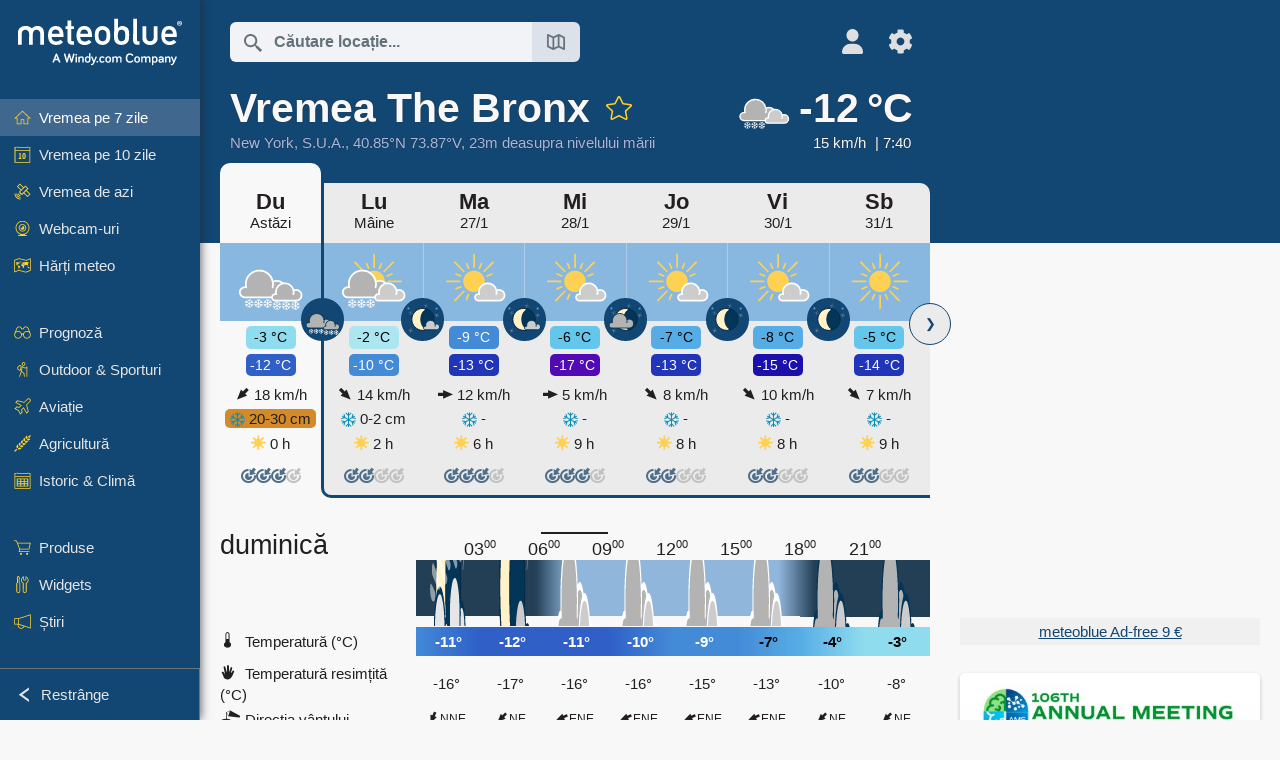

--- FILE ---
content_type: text/html; charset=UTF-8
request_url: https://www.meteoblue.com/ro/vreme/s%C4%83pt%C4%83m%C3%A2na/the-bronx_s.u.a._5110266
body_size: 25008
content:


<!DOCTYPE html>
<html lang="ro">

    
    <head prefix="og: http://ogp.me/ns# fb: http://opg.me/ns/fb# place: http://ogp.me/ns/place#">
    

<script>
window.dataLayer = window.dataLayer || [];

/* https://developers.google.com/tag-platform/tag-manager/datalayer */
dataLayer.push({
  'pagePath': '/weather/week/index',
  'visitorType': 'visitor',
  'language': 'ro'
});
// https://developers.google.com/tag-platform/gtagjs/configure
function gtag(){dataLayer.push(arguments)};

// Disabled, since it possibly breaks Google Analytics tracking - 2025-11-17
// gtag('consent', 'default', {
//     'ad_storage': 'denied',
//     'analytics_storage': 'denied',
//     'ad_user_data': 'denied',
//     'ad_personalization': 'denied',
//     'wait_for_update': 500,
// });
</script>
<!-- Google Tag Manager -->
<script>(function(w,d,s,l,i){w[l]=w[l]||[];w[l].push({'gtm.start':
new Date().getTime(),event:'gtm.js'});var f=d.getElementsByTagName(s)[0],
j=d.createElement(s),dl=l!='dataLayer'?'&l='+l:'';j.async=true;j.src=
'https://www.googletagmanager.com/gtm.js?id='+i+dl;f.parentNode.insertBefore(j,f);
})(window,document,'script','dataLayer','GTM-NCD5HRF');</script>
<!-- End Google Tag Manager -->
<script>
// foreach experienceImpressions
  dataLayer.push({"event": "experience_impression",
    "experiment_id": "mgb_locationSearchUrl",
    "variation_id": "https://locationsearch.meteoblue.com"
  });
</script>


    <meta http-equiv="X-UA-Compatible" content="IE=edge">
    <meta http-equiv="Content-Type" content="text/html;charset=UTF-8">
    
        <meta name="viewport" content="width=device-width, initial-scale=1.0">

            <meta name="description" content="Prognoză meteo profesională pentru astăzi și noaptea aceasta în The Bronx. Radar de precipitații, imagini satelitare HD și avertizări meteorologice actuale, temperatură orară, probabilitate de ploaie și ore de soare.">
    
    
    <link rel="stylesheet" type="text/css" href="https://static.meteoblue.com/build/website.744/styles/main.css" />
<link rel="stylesheet" type="text/css" href="https://static.meteoblue.com/build/website.744/styles/print.css" media="print" />
<link rel="stylesheet" type="text/css" href="https://static.meteoblue.com/build/website.744/styles/homepage.css" />

    
    <link rel="shortcut icon" href="/favicon.ico">

    
    <meta name="image" content="https://static.meteoblue.com/assets/images/logo/meteoblue_tile_large.png">


<meta property="og:title" content="Vremea The Bronx - meteoblue">
<meta property="og:type" content="website">
<meta property="og:image" content="https://static.meteoblue.com/assets/images/logo/meteoblue_tile_large.png">
<meta property="og:url" content="https://www.meteoblue.com/ro/vreme/s%C4%83pt%C4%83m%C3%A2na/the-bronx_s.u.a._5110266">
<meta property="og:description"
      content="Prognoză meteo profesională pentru astăzi și noaptea aceasta în The Bronx. Radar de precipitații, imagini satelitare HD și avertizări meteorologice actuale, temperatură orară, probabilitate de ploaie și ore de soare.">
<meta property="og:site_name" content="meteoblue">
<meta property="og:locale" content="ro_RO">
    <meta property="place:location:latitude" content="40.8498">
    <meta property="place:location:longitude" content="-73.8664">
    <meta property="place:location:altitude" content="23">


    <meta name="twitter:card" content="summary_large_image">
    <meta name="twitter:image" content="https://static.meteoblue.com/assets/images/logo/meteoblue_tile_large.png">
<meta name="twitter:site" content="@meteoblue">
<meta name="twitter:creator" content="@meteoblue">
<meta name="twitter:title"   content="Vremea The Bronx - meteoblue">
<meta name="twitter:description"
      content="Prognoză meteo profesională pentru astăzi și noaptea aceasta în The Bronx. Radar de precipitații, imagini satelitare HD și avertizări meteorologice actuale, temperatură orară, probabilitate de ploaie și ore de soare.">

<meta name="twitter:app:name:iphone" content="meteoblue">
<meta name="twitter:app:id:iphone" content="994459137">



    <link rel="alternate" hreflang="ar" href="https://www.meteoblue.com/ar/weather/week/the-bronx_%d8%a7%d9%84%d9%88%d9%84%d8%a7%d9%8a%d8%a7%d8%aa-%d8%a7%d9%84%d9%85%d8%aa%d8%ad%d8%af%d8%a9-%d8%a7%d9%84%d8%a3%d9%85%d8%b1%d9%8a%d9%83%d9%8a%d8%a9_5110266"/>
    <link rel="alternate" hreflang="bg" href="https://www.meteoblue.com/bg/%D0%B2%D1%80%D0%B5%D0%BC%D0%B5%D1%82%D0%BE/%D1%81%D0%B5%D0%B4%D0%BC%D0%B8%D1%86%D0%B0/the-bronx_%d0%a1%d0%90%d0%a9_5110266"/>
    <link rel="alternate" hreflang="cs" href="https://www.meteoblue.com/cs/po%C4%8Das%C3%AD/t%C3%BDden/the-bronx_spojen%c3%a9-st%c3%a1ty-americk%c3%a9_5110266"/>
    <link rel="alternate" hreflang="de" href="https://www.meteoblue.com/de/wetter/woche/the-bronx_vereinigte-staaten_5110266"/>
    <link rel="alternate" hreflang="el" href="https://www.meteoblue.com/el/%CE%BA%CE%B1%CE%B9%CF%81%CF%8C%CF%82/%CE%B5%CE%B2%CE%B4%CE%BF%CE%BC%CE%AC%CE%B4%CE%B1/the-bronx_%ce%97%ce%a0%ce%91_5110266"/>
    <link rel="alternate" hreflang="en" href="https://www.meteoblue.com/en/weather/week/the-bronx_united-states_5110266"/>
    <link rel="alternate" hreflang="es" href="https://www.meteoblue.com/es/tiempo/semana/the-bronx_estados-unidos_5110266"/>
    <link rel="alternate" hreflang="fr" href="https://www.meteoblue.com/fr/meteo/semaine/the-bronx_%c3%89tats-unis_5110266"/>
    <link rel="alternate" hreflang="hr" href="https://www.meteoblue.com/hr/weather/week/the-bronx_united-states_5110266"/>
    <link rel="alternate" hreflang="hu" href="https://www.meteoblue.com/hu/id%C5%91j%C3%A1r%C3%A1s/h%C3%A9t/the-bronx_usa_5110266"/>
    <link rel="alternate" hreflang="it" href="https://www.meteoblue.com/it/tempo/settimana/the-bronx_stati-uniti_5110266"/>
    <link rel="alternate" hreflang="ka" href="https://www.meteoblue.com/ka/%E1%83%90%E1%83%9B%E1%83%98%E1%83%9C%E1%83%93%E1%83%98/%E1%83%99%E1%83%95%E1%83%98%E1%83%A0%E1%83%90/the-bronx_%e1%83%90%e1%83%a8%e1%83%a8_5110266"/>
    <link rel="alternate" hreflang="nl" href="https://www.meteoblue.com/nl/weer/week/the-bronx_verenigde-staten_5110266"/>
    <link rel="alternate" hreflang="pl" href="https://www.meteoblue.com/pl/pogoda/tydzie%C5%84/the-bronx_stany-zjednoczone_5110266"/>
    <link rel="alternate" hreflang="pt" href="https://www.meteoblue.com/pt/tempo/semana/the-bronx_eua_5110266"/>
    <link rel="alternate" hreflang="ro" href="https://www.meteoblue.com/ro/vreme/s%C4%83pt%C4%83m%C3%A2na/the-bronx_s.u.a._5110266"/>
    <link rel="alternate" hreflang="ru" href="https://www.meteoblue.com/ru/%D0%BF%D0%BE%D0%B3%D0%BE%D0%B4%D0%B0/%D0%BD%D0%B5%D0%B4%D0%B5%D0%BB%D1%8F/%d0%91%d1%80%d0%be%d0%bd%d0%ba%d1%81_%d0%a1%d0%a8%d0%90_5110266"/>
    <link rel="alternate" hreflang="sk" href="https://www.meteoblue.com/sk/po%C4%8Dasie/t%C3%BD%C5%BEde%C5%88/the-bronx_spojen%c3%a9-%c5%a1t%c3%a1ty-americk%c3%a9_5110266"/>
    <link rel="alternate" hreflang="sr" href="https://www.meteoblue.com/sr/vreme/nedeljna/the-bronx_%d0%a1%d1%98%d0%b5%d0%b4%d0%b8%d1%9a%d0%b5%d0%bd%d0%b5-%d0%94%d1%80%d0%b6%d0%b0%d0%b2%d0%b5_5110266"/>
    <link rel="alternate" hreflang="tr" href="https://www.meteoblue.com/tr/hava/hafta/the-bronx_abd_5110266"/>
    <link rel="alternate" hreflang="uk" href="https://www.meteoblue.com/uk/weather/week/the-bronx_united-states_5110266"/>

    
        <title>Vremea The Bronx - meteoblue</title>

            
        <script async src="https://securepubads.g.doubleclick.net/tag/js/gpt.js"></script>
    
            <script>
    window.googletag = window.googletag || {cmd: []};

    var width = window.innerWidth
    || document.documentElement.clientWidth
    || document.body.clientWidth;

    if (width > 600) {
     
        
        // Desktop ads
        var adSlot1, adSlot2;

        googletag.cmd.push(function () {
            var mapping1 = googletag.sizeMapping()
                .addSize([1200, 0], [300, 600], [300, 250], [160, 600], [120, 600], [240, 400], [250, 250], [200, 200], 'fluid')
                .addSize([968, 0], [728, 90], [468, 60], 'fluid')
                .addSize([840, 0], [468, 60], 'fluid')
                .addSize([728, 0], [728, 90], 'fluid')
                .addSize([600, 0], [468, 60], 'fluid')
                .build();
            var mapping2 = googletag.sizeMapping()
                .addSize([1200, 0], [300, 250], [250, 250], [200, 200], 'fluid')
                .build();
            var mapping3 = googletag.sizeMapping()
                .addSize([1200, 0], [728, 90], [468, 60], 'fluid')
                .addSize([968, 0], [728, 90], [468, 60], 'fluid')
                .addSize([840, 0], [468, 60], 'fluid')
                .addSize([728, 0], [728, 90], 'fluid')
                .addSize([600, 0], [468, 60], 'fluid')
                .build();

            adSlot1 = googletag.defineSlot('/12231147/mb_desktop_uppermost', ['fluid', [300, 600], [300, 250], [160, 600], [120, 600], [240, 400], [250, 250], [200, 200] [728, 90], [468, 60]], 'div-gpt-ad-1534153139004-0');
            adSlot1.setTargeting("refresh").setTargeting('pagecontent', ['weatherForecast']).setTargeting('pl', ['ro']).addService(googletag.pubads()).defineSizeMapping(mapping1);

            if (width > 1200 ) {
                adSlot2 = googletag.defineSlot('/12231147/mb_desktop_second', ['fluid', [300, 250], [250, 250], [200, 200]], 'div-gpt-ad-1534153665280-0');
                adSlot2.setTargeting("refresh").setTargeting('pagecontent', ['weatherForecast']).setTargeting('pl', ['ro']).addService(googletag.pubads()).defineSizeMapping(mapping2).setCollapseEmptyDiv(true);
            } 

            adSlot3 = googletag.defineSlot('/12231147/desktop_banner_3', ['fluid', [728, 90], [468, 60]], 'div-gpt-ad-1684325002857-0');
            adSlot3.setTargeting("refresh").setTargeting('pagecontent', ['weatherForecast']).setTargeting('pl', ['ro']).addService(googletag.pubads()).defineSizeMapping(mapping3);

            googletag.pubads().addEventListener('slotRenderEnded', function (event) {
                if ('div-gpt-ad-1534153139004-0' === event.slot.getSlotElementId() && event.size !== null) {
                    document.getElementById('div-gpt-ad-1534153139004-0').setAttribute('style', 'height: ' + event.size[1] + 'px');
                }
            });

            var resizeOut = null;
            if ('function' === typeof (window.addEventListener)) {
                window.addEventListener('resize', function () {
                    if (null !== resizeOut) clearTimeout(resizeOut);
                    resizeOut = setTimeout(function () {
                        googletag.pubads().refresh([adSlot1, adSlot2]);
                    }, 1000);
                });
            }

            googletag.pubads().enableSingleRequest();
            googletag.enableServices();
        });
        } else {
        // Mobile interstitial and anchor
        var interstitialSlot, anchorSlot, adSlot1, adSlot2;

        var mb = mb || {};

        googletag.cmd.push(function () {
            interstitialSlot = googletag.defineOutOfPageSlot('/12231147/mobileWebInterstitial_2342', googletag.enums.OutOfPageFormat.INTERSTITIAL).setTargeting('pagecontent', ['weatherForecast']).setTargeting('pl', ['ro']);
            anchorSlot = googletag.defineOutOfPageSlot('/12231147/mobileWeb_adaptiveBanner', googletag.enums.OutOfPageFormat.BOTTOM_ANCHOR).setTargeting('pagecontent', ['weatherForecast']).setTargeting('pl', ['ro']);
            
            adSlot1 = googletag.defineSlot('/12231147/mb_mobileWEb_banner', ['fluid', [300, 100], [320, 50], [320, 100]], 'div-gpt-ad-1681307013248-0');
            adSlot1.setTargeting("refresh").setTargeting('pagecontent', ['weatherForecast']).setTargeting('pl', ['ro']);
                                                                                                                
            adSlot2 = googletag.defineSlot('/12231147/mb_mobileWEb_banner2', [[300, 250], 'fluid', [300, 100], [320, 50], [320, 100]], 'div-gpt-ad-1681336466256-0');
            adSlot2.setTargeting("refresh").setTargeting('pagecontent', ['weatherForecast']).setTargeting('pl', ['ro']);

            //this will show add on the top if this id is defined, if it is not it will show ad in the bottom as usual
            if(document.getElementById("display_mobile_ad_in_header")){
                if (adSlot1) {
                    adSlot1.addService(googletag.pubads());
                }
            }
            else{
                if (anchorSlot) {
                    anchorSlot.addService(googletag.pubads());
                    mb.anchorAd = true;
                    mb.refreshAnchorAd = function() {
                        googletag.cmd.push(function() {
                            googletag.pubads().refresh([anchorSlot]);
                        });
                    };
                }
            }

            // this show adslot2 everywhere it is definde in .vue template (usually included somewhere in the body)
            if (adSlot2) {
                adSlot2.addService(googletag.pubads());
            }

            if (interstitialSlot) {
                interstitialSlot.addService(googletag.pubads());

                googletag.pubads().addEventListener('slotOnload', function(event) {
                    if (interstitialSlot === event.slot) {
                        mb.interstitial = true
                    }
                });
            }

            googletag.pubads().enableSingleRequest();
            googletag.pubads().collapseEmptyDivs();
            googletag.enableServices();
        });
    }
</script>
<script>
    window.mb = window.mb || {};
    window.mb.advertisingShouldBeEnabled = true;
</script>
    
    
    <meta name="apple-itunes-app" content="app-id=994459137">

    
    <link rel="manifest" href="/ro/index/manifest">

    <script>
        let deferredPrompt;

        window.addEventListener('beforeinstallprompt', (e) => {
            e.preventDefault();
            deferredPrompt = e;
            const banner = document.getElementById('app-download-banner');
            if (banner) banner.style.display = 'flex';
        });
    </script>
</head>

    <body class="                            ">
                    <!-- Google Tag Manager (noscript) -->
            <noscript><iframe src="https://www.googletagmanager.com/ns.html?id=GTM-NCD5HRF"
            height="0" width="0" style="display:none;visibility:hidden"></iframe></noscript>
            <!-- End Google Tag Manager (noscript) -->
                <script>
            window.locationSearchUrl = "https://locationsearch.meteoblue.com";
        </script>

        
            
    <div id="navigation_scroll_container" class="navigation-scroll-container">
        <nav id="main_navigation" class="main-navigation">
                            <a title="meteoblue" href="/ro/vreme/prognoza/s%C4%83pt%C4%83m%C3%A2na" class="menu-logo" aria-label="Acasă"></a>
                        <ul class="nav" itemscope="itemscope" itemtype="http://schema.org/SiteNavigationElement"><li class="active"><a href="/ro/vreme/s%C4%83pt%C4%83m%C3%A2na/the-bronx_s.u.a._5110266" class="icon-7-day nav-icon" itemprop="url" title="Vremea pe 7 zile"><span itemprop="name">Vremea pe 7 zile</span></a></li><li class=""><a href="/ro/vreme/10-zile/the-bronx_s.u.a._5110266" class="icon-10-day nav-icon" itemprop="url" title="Vremea pe 10 zile"><span itemprop="name">Vremea pe 10 zile</span></a></li><li class=""><a href="/ro/vreme/azi/the-bronx_s.u.a._5110266" class="icon-current nav-icon" itemprop="url" title="Vremea de azi"><span itemprop="name">Vremea de azi</span></a></li><li class=""><a href="/ro/vreme/webcams/the-bronx_s.u.a._5110266" class="icon-webcam nav-icon" itemprop="url" title="Webcam-uri"><span itemprop="name">Webcam-uri</span></a></li><li class=" section-end"><a href="/ro/vreme/h%C4%83r%C8%9Bi/the-bronx_s.u.a._5110266" class="icon-weather-maps nav-icon" itemprop="url" title="Hărți meteo"><span itemprop="name">Hărți meteo</span></a></li><li class=" extendable"><a href="#" class="icon-forecast nav-icon" itemprop="url" target=""><span itemprop="name">Prognoză</span></a><ul><li class=""><a href="javascript:void(0)" itemprop="url" data-url="/ro/vreme/prognoza/meteogramweb/the-bronx_s.u.a._5110266"><span itemprop="name">Meteograme</span></a></li><li class=""><a href="javascript:void(0)" itemprop="url" data-url="/ro/vreme/prognoza/multimodel/the-bronx_s.u.a._5110266"><span itemprop="name">MultiModel</span></a></li><li class=""><a href="javascript:void(0)" itemprop="url" data-url="/ro/vreme/prognoza/multimodelensemble/the-bronx_s.u.a._5110266"><span itemprop="name">MultiModel Ensemble</span></a></li><li class=""><a href="javascript:void(0)" itemprop="url" data-url="/ro/vreme/prognoza/seasonaloutlook/the-bronx_s.u.a._5110266"><span itemprop="name">Prognoză sezonieră</span></a></li><li class=""><a href="/ro/vreme/warnings/index/the-bronx_s.u.a._5110266" itemprop="url"><span itemprop="name">Avertizări meteo</span></a></li></ul></li><li class=" extendable"><a href="#" class="icon-outdoor-sports nav-icon" itemprop="url" target=""><span itemprop="name">Outdoor &amp; Sporturi</span></a><ul><li class=""><a href="javascript:void(0)" itemprop="url" data-url="/ro/vreme/outdoorsports/where2go/the-bronx_s.u.a._5110266"><span itemprop="name">where2go</span></a></li><li class=""><a href="javascript:void(0)" itemprop="url" data-url="/ro/vreme/outdoorsports/snow/the-bronx_s.u.a._5110266"><span itemprop="name">Zăpadă</span></a></li><li class=""><a href="javascript:void(0)" itemprop="url" data-url="/ro/vreme/outdoorsports/seasurf/the-bronx_s.u.a._5110266"><span itemprop="name">Mare &amp; Surf</span></a></li><li class=""><a href="/ro/vreme/outdoorsports/seeing/the-bronx_s.u.a._5110266" itemprop="url"><span itemprop="name">Astronomy Seeing</span></a></li><li class=""><a href="/ro/vreme/outdoorsports/airquality/the-bronx_s.u.a._5110266" itemprop="url"><span itemprop="name">Calitatea aerului &amp; Polen</span></a></li></ul></li><li class=" extendable"><a href="#" class="icon-aviation nav-icon" itemprop="url" target=""><span itemprop="name">Aviație</span></a><ul><li class=""><a href="javascript:void(0)" itemprop="url" data-url="/ro/vreme/aviation/air/the-bronx_s.u.a._5110266"><span itemprop="name">AIR</span></a></li><li class=""><a href="javascript:void(0)" itemprop="url" data-url="/ro/vreme/aviation/thermal/the-bronx_s.u.a._5110266"><span itemprop="name">Termice</span></a></li><li class=""><a href="javascript:void(0)" itemprop="url" data-url="/ro/vreme/aviation/trajectories/the-bronx_s.u.a._5110266"><span itemprop="name">Traiectorii</span></a></li><li class=""><a href="javascript:void(0)" itemprop="url" data-url="/ro/vreme/aviation/crosssection/the-bronx_s.u.a._5110266"><span itemprop="name">Cross-section</span></a></li><li class=""><a href="javascript:void(0)" itemprop="url" data-url="/ro/vreme/aviation/stuve/the-bronx_s.u.a._5110266"><span itemprop="name">Stueve &amp; Sounding</span></a></li><li class=""><a href="/ro/vreme/h%C4%83r%C8%9Bi/index/the-bronx_s.u.a._5110266#map=metar~metarflightcondition~none~none~none" itemprop="url"><span itemprop="name">METAR &amp; TAF</span></a></li></ul></li><li class=" extendable"><a href="#" class="icon-agriculture nav-icon" itemprop="url" target=""><span itemprop="name">Agricultură</span></a><ul><li class=""><a href="javascript:void(0)" itemprop="url" data-url="/ro/vreme/agriculture/meteogramagro/the-bronx_s.u.a._5110266"><span itemprop="name">Meteogram AGRO</span></a></li><li class=""><a href="javascript:void(0)" itemprop="url" data-url="/ro/vreme/agriculture/sowing/the-bronx_s.u.a._5110266"><span itemprop="name">Ferestre de însămânțare</span></a></li><li class=""><a href="javascript:void(0)" itemprop="url" data-url="/ro/vreme/agriculture/spraying/the-bronx_s.u.a._5110266"><span itemprop="name">Ferestre de pulverizare</span></a></li><li class=""><a href="javascript:void(0)" itemprop="url" data-url="/ro/vreme/agriculture/soiltrafficability/the-bronx_s.u.a._5110266"><span itemprop="name">Traficabilitatea solului</span></a></li></ul></li><li class=" section-end extendable"><a href="/ro/vreme/historyclimate/climatemodelled/the-bronx_s.u.a._5110266" class="icon-history-climate nav-icon" itemprop="url"><span itemprop="name">Istoric &amp; Climă</span></a><ul><li class=""><a href="javascript:void(0)" itemprop="url" data-url="/ro/climate-change/the-bronx_s.u.a._5110266"><span itemprop="name">Schimbări climatice</span></a></li><li class=""><a href="/ro/vreme/historyclimate/climatemodelled/the-bronx_s.u.a._5110266" itemprop="url"><span itemprop="name">Climă (modelată)</span></a></li><li class=""><a href="javascript:void(0)" itemprop="url" data-url="/ro/vreme/historyclimate/climateobserved/the-bronx_s.u.a._5110266"><span itemprop="name">Climă (observată)</span></a></li><li class=""><a href="javascript:void(0)" itemprop="url" data-url="/ro/vreme/historyclimate/verificationshort/the-bronx_s.u.a._5110266"><span itemprop="name">Verificare pe termen scurt</span></a></li><li class=""><a href="/ro/vreme/historyclimate/weatherarchive/the-bronx_s.u.a._5110266" itemprop="url"><span itemprop="name">Arhivă meteo</span></a></li><li class=""><a href="javascript:void(0)" itemprop="url" data-url="/ro/vreme/historyclimate/climatecomparison/the-bronx_s.u.a._5110266"><span itemprop="name">Comparație climatică</span></a></li></ul></li><li class=" extendable"><a href="/ro/pointplus" class="icon-products nav-icon" itemprop="url"><span itemprop="name">Produse</span></a><ul><li class=""><a rel="noreferrer" href="https://content.meteoblue.com/en/" itemprop="url" target="_blank"><span class="external-positive glyph" itemprop="name">&nbsp;Prezentare generală</span></a></li><li class=""><a rel="noreferrer" href="https://content.meteoblue.com/en/business-solutions/weather-apis" itemprop="url" target="_blank"><span class="external-positive glyph" itemprop="name">&nbsp;Weather API</span></a></li><li class=""><a href="/ro/ad-free" itemprop="url"><span itemprop="name">Ad-free</span></a></li><li class=""><a href="/ro/pointplus" itemprop="url"><span itemprop="name">point+</span></a></li><li class=""><a href="/ro/historyplus" itemprop="url"><span itemprop="name">history+</span></a></li><li class=""><a href="/ro/climateplus" itemprop="url"><span itemprop="name">climate+</span></a></li><li class=""><a href="/ro/products/cityclimate" itemprop="url"><span itemprop="name">Hărți de căldură urbană</span></a></li><li class=""><a rel="noreferrer" href="https://play.google.com/store/apps/details?id=com.meteoblue.droid&amp;utm_source=Website&amp;utm_campaign=Permanent" itemprop="url" target="_blank"><span class="external-positive glyph" itemprop="name">&nbsp;Aplicația Android</span></a></li><li class=""><a rel="noreferrer" href="https://itunes.apple.com/app/meteoblue/id994459137" itemprop="url" target="_blank"><span class="external-positive glyph" itemprop="name">&nbsp;Aplicația iPhone</span></a></li></ul></li><li class=" extendable"><a href="#" class="icon-widget nav-icon" itemprop="url" target=""><span itemprop="name">Widgets</span></a><ul><li class=""><a href="javascript:void(0)" itemprop="url" data-url="/ro/vreme/widget/setupmap/the-bronx_s.u.a._5110266"><span itemprop="name">Widget Hărți Meteo</span></a></li><li class=""><a href="javascript:void(0)" itemprop="url" data-url="/ro/vreme/widget/setupheatmap/the-bronx_s.u.a._5110266"><span itemprop="name">Widget Urban Maps</span></a></li><li class=""><a href="javascript:void(0)" itemprop="url" data-url="/ro/vreme/widget/setupthree/the-bronx_s.u.a._5110266"><span itemprop="name">Widget Meteo 3h</span></a></li><li class=""><a href="javascript:void(0)" itemprop="url" data-url="/ro/vreme/widget/setupday/the-bronx_s.u.a._5110266"><span itemprop="name">Widget Meteo Zilnic</span></a></li><li class=""><a href="javascript:void(0)" itemprop="url" data-url="/ro/vreme/widget/setupseeing/the-bronx_s.u.a._5110266"><span itemprop="name">Widget Astronomie</span></a></li><li class=""><a href="javascript:void(0)" itemprop="url" data-url="/ro/vreme/widget/setupmeteogram/the-bronx_s.u.a._5110266"><span itemprop="name">Widget Meteogramă&#039;}]} balconies manoe இருந்து ஆம் ... wait verifying JSON correctness. There&#039;s mism properly quotes. Last string missing closing quote for text. Should be </span></a></li><li class=""><a href="/ro/vreme/meteotv/overview/the-bronx_s.u.a._5110266" class="meteotv nav-icon" itemprop="url" title="meteoTV"><span itemprop="name">meteoTV</span></a></li></ul></li><li class=" section-end extendable"><a href="/ro/blog/article/news" class="icon-news nav-icon" itemprop="url"><span itemprop="name">Știri</span></a><ul><li class=""><a href="/ro/blog/article/news" itemprop="url"><span itemprop="name">Știri</span></a></li><li class=""><a href="/ro/blog/article/weathernews" itemprop="url"><span itemprop="name">Știri meteo</span></a></li></ul></li></ul>            <ul class="nav collapse-button">
                <li id="button_collapse" class="button-collapse glyph" title="Restrânge">Restrânge</li>
                <li id="button_expand" class="button-expand glyph" title="Extinde"></li>
            </ul>
        </nav>
    </div>

    
    
    <script>
        try{
            if( window.localStorage !== undefined && window.localStorage !== null){
                const navigationJson = localStorage.getItem('navigation');
                if (navigationJson !== null && navigationJson !== undefined) {
                    const navigationSettings = JSON.parse(navigationJson);
                    if (navigationSettings.collapsed) {
                        document.body.classList.add("nav-collapsed");
                    }
                }
            }
        } catch (err){
            console.error(err);
        }
    </script>

        
                    <div class="page-header  ">
        
    <div id="app-download-banner" class="app-download-banner">
        <span class="glyph close" onclick="document.getElementById('app-download-banner').style.display = 'none'"></span>
        <div>Descarcă aplicația meteoblue</div>
        <button class="btn" id="install-app-button" onclick="deferredPrompt.prompt()">
            Descarcă        </button>
    </div>
    <script>
        if (deferredPrompt !== undefined) {
            document.getElementById('app-download-banner').style.display = 'flex';
        }
    </script>

    
    <div class="intro">
        <div class="topnav">
            <div class="wrapper ">
                <div class="header-top">
                                            <div class="menu-mobile-container">
                            <a class="menu-mobile-trigger" href="#" aria-label="Meniu">
                                <span class="fasvg-36 fa-bars"></span>
                            </a>
                            <div id="menu_mobile" class="menu-mobile">
                                <a href="/ro/vreme/prognoza/s%C4%83pt%C4%83m%C3%A2na" class="menu-logo " aria-label="Acasă"></a>
                                <div class="menu-mobile-trigger close-menu-mobile">
                                    <span class="close-drawer">×</span>
                                </div>
                            </div>
                        </div>
                    
                                            <div class="location-box">
                            <div class="location-selection primary">
                                <div id="location_search" class="location-search">
                                    <form id="locationform" class="locationform" method="get"
                                        action="/ro/vreme/search/index">
                                        <input id="gls"
                                            class="searchtext"
                                            type="text"
                                            value=""
                                            data-mbdescription="Căutare locație"                                            data-mbautoset="1"
                                            data-role="query"
                                            name="query"
                                            autocomplete="off"
                                            tabindex="0"
                                            placeholder="Căutare locație..."                                            onclick="if(this.value == 'Căutare locație...') {this.value=''}">
                                        </input>
                                        <label for="gls">Căutare locație</label>                                        
                                        <button type="submit" aria-label="Trimite">
                                        </button>
                                        <button id="gls_map" class="location-map" href="#" aria-label="Deschide harta"> 
                                            <span class="fasvg-18 fa-map-search"></span>
                                        </button>
                                        <button id="gps" class="location-gps" href="#" aria-label="În apropiere"> 
                                            <span class="fasvg-18 fa-location-search"></span>
                                        </button>
                                        <div class="results"></div>
                                    </form>
                                </div>
                            </div>
                        </div>
                    
                    <div class="additional-settings narrow">
                        <div id="user" class="button settings2">
                                                            <div class="inner">
                                    <a href="/ro/user/login/index" aria-label="Profil">
                                        <span class="fasvg-25 fa-user-light"></span>
                                    </a>
                                </div>
                                                    </div>


                        <div id="settings" class="button settings">
                            <div class="inner">
                                <a href="#" aria-label="Setări">
                                    <span class="fasvg-25 fa-cog"></span>
                                </a>
                            </div>

                            <div class="matches" style="display: none;">
                                
                                <h2>Limba</h2>
                                <ul class="matches-group wide">
                                                                            <li style="direction: rtl;">
                                                                                        <a hreflang="ar"  href="https://www.meteoblue.com/ar/weather/week/the-bronx_%d8%a7%d9%84%d9%88%d9%84%d8%a7%d9%8a%d8%a7%d8%aa-%d8%a7%d9%84%d9%85%d8%aa%d8%ad%d8%af%d8%a9-%d8%a7%d9%84%d8%a3%d9%85%d8%b1%d9%8a%d9%83%d9%8a%d8%a9_5110266">عربي</a>

                                        </li>
                                                                            <li>
                                                                                        <a hreflang="bg"  href="https://www.meteoblue.com/bg/%D0%B2%D1%80%D0%B5%D0%BC%D0%B5%D1%82%D0%BE/%D1%81%D0%B5%D0%B4%D0%BC%D0%B8%D1%86%D0%B0/the-bronx_%d0%a1%d0%90%d0%a9_5110266">Български</a>

                                        </li>
                                                                            <li>
                                                                                        <a hreflang="cs"  href="https://www.meteoblue.com/cs/po%C4%8Das%C3%AD/t%C3%BDden/the-bronx_spojen%c3%a9-st%c3%a1ty-americk%c3%a9_5110266">Čeština</a>

                                        </li>
                                                                            <li>
                                                                                        <a hreflang="de"  href="https://www.meteoblue.com/de/wetter/woche/the-bronx_vereinigte-staaten_5110266">Deutsch</a>

                                        </li>
                                                                            <li>
                                                                                        <a hreflang="el"  href="https://www.meteoblue.com/el/%CE%BA%CE%B1%CE%B9%CF%81%CF%8C%CF%82/%CE%B5%CE%B2%CE%B4%CE%BF%CE%BC%CE%AC%CE%B4%CE%B1/the-bronx_%ce%97%ce%a0%ce%91_5110266">Ελληνικά</a>

                                        </li>
                                                                            <li>
                                                                                        <a hreflang="en"  href="https://www.meteoblue.com/en/weather/week/the-bronx_united-states_5110266">English</a>

                                        </li>
                                                                            <li>
                                                                                        <a hreflang="es"  href="https://www.meteoblue.com/es/tiempo/semana/the-bronx_estados-unidos_5110266">Español</a>

                                        </li>
                                                                            <li>
                                                                                        <a hreflang="fr"  href="https://www.meteoblue.com/fr/meteo/semaine/the-bronx_%c3%89tats-unis_5110266">Français</a>

                                        </li>
                                                                            <li>
                                                                                        <a hreflang="hr"  href="https://www.meteoblue.com/hr/weather/week/the-bronx_united-states_5110266">Hrvatski</a>

                                        </li>
                                                                            <li>
                                                                                        <a hreflang="hu"  href="https://www.meteoblue.com/hu/id%C5%91j%C3%A1r%C3%A1s/h%C3%A9t/the-bronx_usa_5110266">Magyar</a>

                                        </li>
                                                                            <li>
                                                                                        <a hreflang="it"  href="https://www.meteoblue.com/it/tempo/settimana/the-bronx_stati-uniti_5110266">Italiano</a>

                                        </li>
                                                                            <li>
                                                                                        <a hreflang="ka"  href="https://www.meteoblue.com/ka/%E1%83%90%E1%83%9B%E1%83%98%E1%83%9C%E1%83%93%E1%83%98/%E1%83%99%E1%83%95%E1%83%98%E1%83%A0%E1%83%90/the-bronx_%e1%83%90%e1%83%a8%e1%83%a8_5110266">ქართული ენა</a>

                                        </li>
                                                                            <li>
                                                                                        <a hreflang="nl"  href="https://www.meteoblue.com/nl/weer/week/the-bronx_verenigde-staten_5110266">Nederlands</a>

                                        </li>
                                                                            <li>
                                                                                        <a hreflang="pl"  href="https://www.meteoblue.com/pl/pogoda/tydzie%C5%84/the-bronx_stany-zjednoczone_5110266">Polski</a>

                                        </li>
                                                                            <li>
                                                                                        <a hreflang="pt"  href="https://www.meteoblue.com/pt/tempo/semana/the-bronx_eua_5110266">Português</a>

                                        </li>
                                                                            <li class="selected">
                                                                                        <a hreflang="ro"  href="https://www.meteoblue.com/ro/vreme/s%C4%83pt%C4%83m%C3%A2na/the-bronx_s.u.a._5110266">Română</a>

                                        </li>
                                                                            <li>
                                                                                        <a hreflang="ru"  href="https://www.meteoblue.com/ru/%D0%BF%D0%BE%D0%B3%D0%BE%D0%B4%D0%B0/%D0%BD%D0%B5%D0%B4%D0%B5%D0%BB%D1%8F/%d0%91%d1%80%d0%be%d0%bd%d0%ba%d1%81_%d0%a1%d0%a8%d0%90_5110266">Pусский</a>

                                        </li>
                                                                            <li>
                                                                                        <a hreflang="sk"  href="https://www.meteoblue.com/sk/po%C4%8Dasie/t%C3%BD%C5%BEde%C5%88/the-bronx_spojen%c3%a9-%c5%a1t%c3%a1ty-americk%c3%a9_5110266">Slovenský</a>

                                        </li>
                                                                            <li>
                                                                                        <a hreflang="sr"  href="https://www.meteoblue.com/sr/vreme/nedeljna/the-bronx_%d0%a1%d1%98%d0%b5%d0%b4%d0%b8%d1%9a%d0%b5%d0%bd%d0%b5-%d0%94%d1%80%d0%b6%d0%b0%d0%b2%d0%b5_5110266">Srpski</a>

                                        </li>
                                                                            <li>
                                                                                        <a hreflang="tr"  href="https://www.meteoblue.com/tr/hava/hafta/the-bronx_abd_5110266">Türkçe</a>

                                        </li>
                                                                            <li>
                                                                                        <a hreflang="uk"  href="https://www.meteoblue.com/uk/weather/week/the-bronx_united-states_5110266">Українська</a>

                                        </li>
                                                                    </ul>
                                
                                <h2>Temperatură</h2>
                                <ul class="matches-group">
                                                                            <li class="selected">
                                            <a href="https://www.meteoblue.com/ro/vreme/s%C4%83pt%C4%83m%C3%A2na/the-bronx_s.u.a._5110266" class="unit" data-type="temp"
                                            data-unit="CELSIUS">°C</a>
                                        </li>
                                                                            <li>
                                            <a href="https://www.meteoblue.com/ro/vreme/s%C4%83pt%C4%83m%C3%A2na/the-bronx_s.u.a._5110266" class="unit" data-type="temp"
                                            data-unit="FAHRENHEIT">°F</a>
                                        </li>
                                                                    </ul>
                                
                                <h2>Viteza vântului</h2>
                                <ul class="matches-group">
                                                                            <li>
                                            <a href="https://www.meteoblue.com/ro/vreme/s%C4%83pt%C4%83m%C3%A2na/the-bronx_s.u.a._5110266" class="unit" data-type="speed"
                                            data-unit="BEAUFORT">bft</a>
                                        </li>
                                                                            <li class="selected">
                                            <a href="https://www.meteoblue.com/ro/vreme/s%C4%83pt%C4%83m%C3%A2na/the-bronx_s.u.a._5110266" class="unit" data-type="speed"
                                            data-unit="KILOMETER_PER_HOUR">km/h</a>
                                        </li>
                                                                            <li>
                                            <a href="https://www.meteoblue.com/ro/vreme/s%C4%83pt%C4%83m%C3%A2na/the-bronx_s.u.a._5110266" class="unit" data-type="speed"
                                            data-unit="METER_PER_SECOND">m/s</a>
                                        </li>
                                                                            <li>
                                            <a href="https://www.meteoblue.com/ro/vreme/s%C4%83pt%C4%83m%C3%A2na/the-bronx_s.u.a._5110266" class="unit" data-type="speed"
                                            data-unit="MILE_PER_HOUR">mph</a>
                                        </li>
                                                                            <li>
                                            <a href="https://www.meteoblue.com/ro/vreme/s%C4%83pt%C4%83m%C3%A2na/the-bronx_s.u.a._5110266" class="unit" data-type="speed"
                                            data-unit="KNOT">kn</a>
                                        </li>
                                                                    </ul>
                                
                                <h2>Precipitații</h2>
                                <ul class="matches-group">
                                                                            <li class="selected">
                                            <a href="https://www.meteoblue.com/ro/vreme/s%C4%83pt%C4%83m%C3%A2na/the-bronx_s.u.a._5110266" class="unit" data-type="precip"
                                            data-unit="MILLIMETER">mm</a>
                                        </li>
                                                                            <li>
                                            <a href="https://www.meteoblue.com/ro/vreme/s%C4%83pt%C4%83m%C3%A2na/the-bronx_s.u.a._5110266" class="unit" data-type="precip"
                                            data-unit="INCH">in</a>
                                        </li>
                                                                    </ul>
                                <h2>Darkmode</h2>
                                <ul class="matches-group"> 
                                    <input class="switch darkmode-switch" role="switch" type="checkbox" data-cy="switchDarkmode" >
                                </ul>
                            </div>
                        </div>
                    </div>
                </div>

                <div class="print" style="display: none">
                    <img loading="lazy" class="logo" src="https://static.meteoblue.com/assets/images/logo/meteoblue_logo_v2.0.svg"
                        alt="meteoblue-logo">
                    <div class="qr-code"></div>
                </div>
            </div>
        </div>
    </div>

    
            <div class="header-lower">
            <header>
                <div id="header" class="header" itemscope itemtype="http://schema.org/Place">
                    <div class="wrapper  current-wrapper">
                        <div class="current-heading" itemscope itemtype="http://schema.org/City">
                            <h1 itemprop="name"
                                content="The Bronx"
                                class="main-heading">Vremea The Bronx                                                                                                            <div id="add_fav" class="add-fav">
                                            <a name="favourites_add" title="Adaugă la favorite" class="add-fav-signup" href="/ro/user/login/index" aria-label="Adaugă la favorite">
                                                <span class="fasvg-28 fa-star"></span>
                                            </a>
                                        </div>
                                                                                                </h1>

                            <div class="location-description  location-text ">
            <span itemscope itemtype="http://schema.org/AdministrativeArea">
                        <span class="admin" itemprop="name">
                <a href=/ro/region/vreme/satelit/new-york_s.u.a._5128638                    rel="nofollow" 
                >
                    New York                </a>
            </span>,&nbsp;
        </span>
    
            <span class="country" itemprop="containedInPlace" itemscope itemtype="http://schema.org/Country">
            <span itemprop="name">
                <a href=/ro/country/vreme/satelit/s.u.a._s.u.a._6252001                    rel="nofollow" 
                >
                    S.U.A.                </a>
            </span>,&nbsp;
        </span>
    
    <span itemprop="geo" itemscope itemtype="http://schema.org/GeoCoordinates">
        <span class="coords">40.85°N 73.87°V,&nbsp;</span>
        <meta itemprop="latitude" content="40.85"/>
        <meta itemprop="longitude" content="-73.87"/>

                    23m deasupra nivelului mării            <meta itemprop="elevation" content="23"/>
            </span>

    </div>


                        </div>

                        
                                                    <a  class="current-weather narrow"
                                href="/ro/vreme/prognoza/current/the-bronx_s.u.a._5110266"
                                aria-label="Vremea actuală">
                                <div class="current-picto-and-temp">
                                    <span class="current-picto">
                                                                                                                        <img
                                            src="https://static.meteoblue.com/assets/images/picto/24_day.svg"
                                            title="Înnorat cu ninsoare"
                                        />
                                    </span>
                                    <div class="h1 current-temp">
                                        -12&thinsp;°C                                    </div>
                                </div>
                                <div class="current-description ">
                                                                            <span style="margin-right: 5px">15  km/h</span>
                                                                        <span >7:40   </span> 
                                </div>
                            </a>
                                            </div>
                </div>
            </header>
        </div>
    
        
</div>
    
<!-- MOBILE AD  -->
<div id="display_mobile_ad_in_header" class="centered mobile-top-da-wrapper">
    <!-- /12231147/mb_mobileWEb_banner -->
    <div class="centered" id='div-gpt-ad-1681307013248-0' style="
        min-width: 100%;
        min-height: 115px;
        max-height: 115px;
         background: #124673;     "></div>
</div>


        
            <div class="wrapper-sda">
        <div class="ad1-box">
            <div id="div-gpt-ad-1534153139004-0" class="adsbygoogle ad1"></div>
            <a class="ad1-disable" href="/ro/ad-free">
            meteoblue Ad-free 9 €
    </a>
        </div>
    </div>

        
<div id="wrapper-main" class="wrapper-main">

    <div class="wrapper ">
                    
                            <div id="fixity"
     class="fixity">
            <!-- /12231147/mb_desktop_second -->
        <div id="div-gpt-ad-1534153665280-0" class="adsbygoogle ad2">
        </div>
    
                        
<div id="news">
    
                            <article class="news" itemscope itemtype="http://schema.org/BlogPosting">
            <div class="news-heading">Știri </div>
            <a href="https://www.meteoblue.com/ro/blog/article/show/40578_meteoblue+at+the+AMS+Annual+Meeting+2026+in+Houston" >
                                    <div class="news-img" itemprop="mainEntityOfPage">
                        <img alt="meteoblue at the AMS Annual Meeting 2026 in Houston" itemprop="image" loading="lazy" src="https://mb-richtexteditor.s3-eu-west-1.amazonaws.com/20260123115025_newsimgAMS26prev_440x220.jpg" srcset="https://mb-richtexteditor.s3-eu-west-1.amazonaws.com/20260123115025_newsimgAMS26prev_880x440.jpg 2x"/>
                    </div>
                                <div class="news-text">
                    <h3 itemprop="headline"> meteoblue at the AMS Annual Meeting 2026 in Houston </h3>         
                    <meta itemprop="mainEntityOfPage" content="https://www.meteoblue.com/ro/blog/article/show/40578_meteoblue+at+the+AMS+Annual+Meeting+2026+in+Houston">
                    <div itemprop="publisher" itemscope itemtype="https://schema.org/Organization">
                        <meta itemprop="datePublished" content="2026-01-23T18:25:30+02:00">
                        <meta itemprop="dateModified" content="2026-01-23T17:27:13+02:00">
                        <div itemprop="logo" itemscope itemtype="https://schema.org/ImageObject">
                            <meta itemprop="url" content="https://static.meteoblue.com/assets/images/logo/launcher-icon-4x.png">
                            <meta itemprop="width" content="192">
                            <meta itemprop="height" content="60">
                        </div>
                        <meta itemprop="name" content="meteoblue AG">
                    </div>
                    <p itemprop="description">The meteoblue team will participate in the American Meteorological Society (AMS) Annual Meeting 2026, taking place from 25 to 29 January in Houston, Texas.</p>
                    <meta itemprop="author" content="Oleksandra">
                    <div class="read-on" itemprop="url" title="Știri">Citește mai departe</div> 
                </div>
            </a>
        </article>
                            <article class="news" itemscope itemtype="http://schema.org/BlogPosting">
            <div class="news-heading">Știri </div>
            <a href="https://www.meteoblue.com/ro/blog/article/show/40570_Why+Wind+Chill+Poses+More+Risk+Than+Low+Air+Temperature+Alone" >
                                    <div class="news-img" itemprop="mainEntityOfPage">
                        <img alt="Why Wind Chill Poses More Risk Than Low Air Temperature Alone" itemprop="image" loading="lazy" src="https://mb-richtexteditor.s3-eu-west-1.amazonaws.com/20260114181646_newsimg-windchill_440x220.jpg" srcset="https://mb-richtexteditor.s3-eu-west-1.amazonaws.com/20260114181646_newsimg-windchill_880x440.jpg 2x"/>
                    </div>
                                <div class="news-text">
                    <h3 itemprop="headline"> Why Wind Chill Poses More Risk Than Low Air Temperature Alone </h3>         
                    <meta itemprop="mainEntityOfPage" content="https://www.meteoblue.com/ro/blog/article/show/40570_Why+Wind+Chill+Poses+More+Risk+Than+Low+Air+Temperature+Alone">
                    <div itemprop="publisher" itemscope itemtype="https://schema.org/Organization">
                        <meta itemprop="datePublished" content="2026-01-14T13:03:32+02:00">
                        <meta itemprop="dateModified" content="2026-01-22T13:17:37+02:00">
                        <div itemprop="logo" itemscope itemtype="https://schema.org/ImageObject">
                            <meta itemprop="url" content="https://static.meteoblue.com/assets/images/logo/launcher-icon-4x.png">
                            <meta itemprop="width" content="192">
                            <meta itemprop="height" content="60">
                        </div>
                        <meta itemprop="name" content="meteoblue AG">
                    </div>
                    <p itemprop="description">On a cold winter day, the number shown on a thermometer rarely tells the full story. Add wind to low temperatures, and conditions can feel significantly colder – sometimes dangerously so. This effect is known as wind chill, and it plays an important role in how the human body experiences cold weather.</p>
                    <meta itemprop="author" content="Oleksandra">
                    <div class="read-on" itemprop="url" title="Știri">Citește mai departe</div> 
                </div>
            </a>
        </article>
    </div>            </div>
            
            <main class="main">
                <div class="grid">
                    

<!--<div class="app-promo">
    <a href="/ro/vreme/h%C4%83r%C8%9Bi/index" aria-label="Weather Maps">
        <span class="icon">🗺️</span> <span class="promo-text">Încearcă hărțile noastre meteo</span> <span class="icon">🗺️</span>
    </a>
</div>

    <div class="app-promo">
        <a href="https://play.google.com/store/apps/details?id=com.meteoblue.droid&referrer=utm_source%3Dmeteoblue%26utm_medium%3DwebsiteBanner%26utm_campaign%3DwebsiteBanner%26anid%3Dadmob" aria-label="App download link">
            <span>Descarcă aplicația meteoblue</span>
        </a>
    </div>
-->
  
<div id="tab_results" class="tab-results">
    <div class="tab-parent-wrapper">
        <button id="arrow-start" class="previous-7-days">&#10094;</button>
        <div id="tabs" class="tab-wrapper">
                                                                <div id="explanation_bubble" class="explanation-bubble">
                        <div>
                            <span class="glyph winddir NE"></span>
                            Direcția și viteza vântului.                        </div>
                        <div>
                            <span class="glyph snow"></span>
                             Ninsori  
                        </div>
                        <div>
                            <span class="glyph sunshine"></span>
                            Ore de soare                        </div>
                        <div>
                            <span class="glyph predictability"></span> 

                            
                            Predictibilitatea arată dacă prognoza este fiabilă <span class="glyph predictability base-color"></span><span class="glyph predictability base-color"></span><span class="glyph predictability base-color"></span><span class="glyph predictability base-color"></span>, puțin incertă <span class="glyph predictability base-color"></span><span class="glyph predictability base-color"></span><span class="glyph predictability secondary-color"></span><span class="glyph predictability secondary-color"></span> sau susceptibilă de schimbare <span class="glyph predictability secondary-color"></span><span class="glyph predictability secondary-color"></span><span class="glyph predictability secondary-color"></span><span class="glyph predictability secondary-color"></span>.                        </div>
                    </div>
                
                                                
                <div id="day1" class="tab active   first   "
                    style="order: 1;">
                    <a                     href="/ro/vreme/s%C4%83pt%C4%83m%C3%A2na/the-bronx_s.u.a._5110266"
                    data-url="/ro/vreme/s%C4%83pt%C4%83m%C3%A2na/the-bronx_s.u.a._5110266"
                    data-mobile="/ro/vreme/s%C4%83pt%C4%83m%C3%A2na/oneday/the-bronx_s.u.a._5110266?day=1"
                    data-day="1">

                        <div class="tab-content">
                            <div id="inline_help" class="inline-help-icons"><span class="glyph help-solid"></span></div>                            
                            
                                                        
                            <time datetime="2026-01-25" class="date">
                                <div class="tab-day-short">
                                    Du                                </div>
                                <div class="tab-day-long">
                                                                        Astăzi                                                                    </div>
                            </time>

                            
                                                                                                                
                                                           
                             
                             

                            <div class="weather day  ">
                                <div class="weather-pictogram-wrapper day ">
                                    <img
                                        class="weather-pictogram "
                                        src="https://static.meteoblue.com/assets/images/picto/09_iday.svg"
                                        alt="Înnorat cu ninsoare"
                                        title="Înnorat cu ninsoare"
                                    />
                                </div>
                                <div class="weather-pictogram-wrapper-second night ">
                                    <img
                                        class="weather-pictogram "
                                        src="https://static.meteoblue.com/assets/images/picto/09_inight.svg"
                                        alt="Înnorat cu ninsoare"
                                        title="Înnorat cu ninsoare"
                                    />
                                </div>
                            </div>

                            
                            <div class="temps">
                                <div class="tab-temp-max" title="Temperatura maximă"                                    title="Ore de soare"                                                                        style="background-color: #80E0F7; color: #000000"
                                    >

                                                                        -3&nbsp;°C                                                                    </div>
                                <div class="tab-temp-min" title="Temperatura minimă"                                                                        style="background-color: #2460E2; color: #FFFFFF"
                                    >
                                                                        -12&nbsp;°C                                                                    </div>
                            </div>

                            <div class="data">
                                
                                                                <div class="wind"  title="Viteza vântului" >
                                    <span class="glyph winddir NE"></span>
                                    18 km/h                                 </div>

                                
                                <div  title="Ninsori"   class="tab-precip highlight">
                                    <span class="glyph snow"></span>
                                    20-30 cm                                </div>

                                
                                                                <div title="Ore de soare" class="tab-sun">
                                    <span class="glyph sunshine"></span>
                                                                            0 h                                                                    </div>
                                
                            </div>

                            
                            <div class="tab-predictability"
                                title="Predictibilitate: ridicat">
                                                                    <span class="glyph predictability  high-predictability "></span>
                                                                    <span class="glyph predictability  high-predictability "></span>
                                                                    <span class="glyph predictability  high-predictability "></span>
                                                                    <span class="glyph predictability "></span>
                                                            </div> 
                        </div>
                    </a>
                </div>
                                            
                                                
                <div id="day2" class="tab   tab-after-active  "
                    style="order: 2;">
                    <a rel="nofollow"                     href="/ro/vreme/s%C4%83pt%C4%83m%C3%A2na/the-bronx_s.u.a._5110266?day=2"
                    data-url="/ro/vreme/s%C4%83pt%C4%83m%C3%A2na/the-bronx_s.u.a._5110266?day=2"
                    data-mobile="/ro/vreme/s%C4%83pt%C4%83m%C3%A2na/oneday/the-bronx_s.u.a._5110266?day=2"
                    data-day="2">

                        <div class="tab-content">
                                                        
                            
                                                        
                            <time datetime="2026-01-26" class="date">
                                <div class="tab-day-short">
                                    Lu                                </div>
                                <div class="tab-day-long">
                                                                        Mâine                                                                    </div>
                            </time>

                            
                                                                                                                
                                                           
                             
                             

                            <div class="weather day  ">
                                <div class="weather-pictogram-wrapper day ">
                                    <img
                                        class="weather-pictogram "
                                        src="https://static.meteoblue.com/assets/images/picto/17_iday.svg"
                                        alt="Mai mult noros cu ninsori ocazionale"
                                        title="Mai mult noros cu ninsori ocazionale"
                                    />
                                </div>
                                <div class="weather-pictogram-wrapper-second night ">
                                    <img
                                        class="weather-pictogram "
                                        src="https://static.meteoblue.com/assets/images/picto/02_inight.svg"
                                        alt="Cer senin cu câțiva nori"
                                        title="Cer senin cu câțiva nori"
                                    />
                                </div>
                            </div>

                            
                            <div class="temps">
                                <div class="tab-temp-max" title="Temperatura maximă"                                    title="Ore de soare"                                                                        style="background-color: #A0EAF7; color: #000000"
                                    >

                                                                        -2&nbsp;°C                                                                    </div>
                                <div class="tab-temp-min" title="Temperatura minimă"                                                                        style="background-color: #348CED; color: #FFFFFF"
                                    >
                                                                        -10&nbsp;°C                                                                    </div>
                            </div>

                            <div class="data">
                                
                                                                <div class="wind"  title="Viteza vântului" >
                                    <span class="glyph winddir NW"></span>
                                    14 km/h                                 </div>

                                
                                <div  title="Ninsori"   class="tab-precip">
                                    <span class="glyph snow"></span>
                                    0-2 cm                                </div>

                                
                                                                <div title="Ore de soare" class="tab-sun">
                                    <span class="glyph sunshine"></span>
                                                                            2 h                                                                    </div>
                                
                            </div>

                            
                            <div class="tab-predictability"
                                title="Predictibilitate: mediu">
                                                                    <span class="glyph predictability  high-predictability "></span>
                                                                    <span class="glyph predictability  high-predictability "></span>
                                                                    <span class="glyph predictability "></span>
                                                                    <span class="glyph predictability "></span>
                                                            </div> 
                        </div>
                    </a>
                </div>
                                            
                                                
                <div id="day3" class="tab   "
                    style="order: 3;">
                    <a rel="nofollow"                     href="javascript:void(0)"
                    data-url="/ro/vreme/s%C4%83pt%C4%83m%C3%A2na/the-bronx_s.u.a._5110266?day=3"
                    data-mobile="/ro/vreme/s%C4%83pt%C4%83m%C3%A2na/oneday/the-bronx_s.u.a._5110266?day=3"
                    data-day="3">

                        <div class="tab-content">
                                                        
                            
                                                        
                            <time datetime="2026-01-27" class="date">
                                <div class="tab-day-short">
                                    Ma                                </div>
                                <div class="tab-day-long">
                                                                        27/1                                                                    </div>
                            </time>

                            
                                                                                                                
                                                           
                             
                             

                            <div class="weather day  ">
                                <div class="weather-pictogram-wrapper day ">
                                    <img
                                        class="weather-pictogram "
                                        src="https://static.meteoblue.com/assets/images/picto/02_iday.svg"
                                        alt="Cer senin cu câțiva nori"
                                        title="Cer senin cu câțiva nori"
                                    />
                                </div>
                                <div class="weather-pictogram-wrapper-second night ">
                                    <img
                                        class="weather-pictogram "
                                        src="https://static.meteoblue.com/assets/images/picto/02_inight.svg"
                                        alt="Cer senin cu câțiva nori"
                                        title="Cer senin cu câțiva nori"
                                    />
                                </div>
                            </div>

                            
                            <div class="temps">
                                <div class="tab-temp-max" title="Temperatura maximă"                                    title="Ore de soare"                                                                        style="background-color: #348CED; color: #FFFFFF"
                                    >

                                                                        -9&nbsp;°C                                                                    </div>
                                <div class="tab-temp-min" title="Temperatura minimă"                                                                        style="background-color: #1B34D7; color: #FFFFFF"
                                    >
                                                                        -13&nbsp;°C                                                                    </div>
                            </div>

                            <div class="data">
                                
                                                                <div class="wind"  title="Viteza vântului" >
                                    <span class="glyph winddir W"></span>
                                    12 km/h                                 </div>

                                
                                <div  title="Ninsori"   class="tab-precip dry">
                                    <span class="glyph snow"></span>
                                    -                                </div>

                                
                                                                <div title="Ore de soare" class="tab-sun">
                                    <span class="glyph sunshine"></span>
                                                                            6 h                                                                    </div>
                                
                            </div>

                            
                            <div class="tab-predictability"
                                title="Predictibilitate: ridicat">
                                                                    <span class="glyph predictability  high-predictability "></span>
                                                                    <span class="glyph predictability  high-predictability "></span>
                                                                    <span class="glyph predictability  high-predictability "></span>
                                                                    <span class="glyph predictability "></span>
                                                            </div> 
                        </div>
                    </a>
                </div>
                                            
                                                
                <div id="day4" class="tab   "
                    style="order: 4;">
                    <a rel="nofollow"                     href="javascript:void(0)"
                    data-url="/ro/vreme/s%C4%83pt%C4%83m%C3%A2na/the-bronx_s.u.a._5110266?day=4"
                    data-mobile="/ro/vreme/s%C4%83pt%C4%83m%C3%A2na/oneday/the-bronx_s.u.a._5110266?day=4"
                    data-day="4">

                        <div class="tab-content">
                                                        
                            
                                                        
                            <time datetime="2026-01-28" class="date">
                                <div class="tab-day-short">
                                    Mi                                </div>
                                <div class="tab-day-long">
                                                                        28/1                                                                    </div>
                            </time>

                            
                                                                                                                
                                                           
                             
                             

                            <div class="weather day  ">
                                <div class="weather-pictogram-wrapper day ">
                                    <img
                                        class="weather-pictogram "
                                        src="https://static.meteoblue.com/assets/images/picto/02_iday.svg"
                                        alt="Cer senin cu câțiva nori"
                                        title="Cer senin cu câțiva nori"
                                    />
                                </div>
                                <div class="weather-pictogram-wrapper-second night ">
                                    <img
                                        class="weather-pictogram "
                                        src="https://static.meteoblue.com/assets/images/picto/03_inight.svg"
                                        alt="Parțial noros"
                                        title="Parțial noros"
                                    />
                                </div>
                            </div>

                            
                            <div class="temps">
                                <div class="tab-temp-max" title="Temperatura maximă"                                    title="Ore de soare"                                                                        style="background-color: #51CBFA; color: #000000"
                                    >

                                                                        -6&nbsp;°C                                                                    </div>
                                <div class="tab-temp-min" title="Temperatura minimă"                                                                        style="background-color: #5D04D8; color: #FFFFFF"
                                    >
                                                                        -17&nbsp;°C                                                                    </div>
                            </div>

                            <div class="data">
                                
                                                                <div class="wind"  title="Viteza vântului" >
                                    <span class="glyph winddir W"></span>
                                    5 km/h                                 </div>

                                
                                <div  title="Ninsori"   class="tab-precip dry">
                                    <span class="glyph snow"></span>
                                    -                                </div>

                                
                                                                <div title="Ore de soare" class="tab-sun">
                                    <span class="glyph sunshine"></span>
                                                                            9 h                                                                    </div>
                                
                            </div>

                            
                            <div class="tab-predictability"
                                title="Predictibilitate: ridicat">
                                                                    <span class="glyph predictability  high-predictability "></span>
                                                                    <span class="glyph predictability  high-predictability "></span>
                                                                    <span class="glyph predictability  high-predictability "></span>
                                                                    <span class="glyph predictability "></span>
                                                            </div> 
                        </div>
                    </a>
                </div>
                                            
                                                
                <div id="day5" class="tab   "
                    style="order: 5;">
                    <a rel="nofollow"                     href="javascript:void(0)"
                    data-url="/ro/vreme/s%C4%83pt%C4%83m%C3%A2na/the-bronx_s.u.a._5110266?day=5"
                    data-mobile="/ro/vreme/s%C4%83pt%C4%83m%C3%A2na/oneday/the-bronx_s.u.a._5110266?day=5"
                    data-day="5">

                        <div class="tab-content">
                                                        
                            
                                                        
                            <time datetime="2026-01-29" class="date">
                                <div class="tab-day-short">
                                    Jo                                </div>
                                <div class="tab-day-long">
                                                                        29/1                                                                    </div>
                            </time>

                            
                                                                                                                
                                                           
                             
                             

                            <div class="weather day  ">
                                <div class="weather-pictogram-wrapper day ">
                                    <img
                                        class="weather-pictogram "
                                        src="https://static.meteoblue.com/assets/images/picto/02_iday.svg"
                                        alt="Cer senin cu câțiva nori"
                                        title="Cer senin cu câțiva nori"
                                    />
                                </div>
                                <div class="weather-pictogram-wrapper-second night ">
                                    <img
                                        class="weather-pictogram "
                                        src="https://static.meteoblue.com/assets/images/picto/01_inight.svg"
                                        alt="Cer senin, fără nori"
                                        title="Cer senin, fără nori"
                                    />
                                </div>
                            </div>

                            
                            <div class="temps">
                                <div class="tab-temp-max" title="Temperatura maximă"                                    title="Ore de soare"                                                                        style="background-color: #44B1F6; color: #000000"
                                    >

                                                                        -7&nbsp;°C                                                                    </div>
                                <div class="tab-temp-min" title="Temperatura minimă"                                                                        style="background-color: #1B34D7; color: #FFFFFF"
                                    >
                                                                        -13&nbsp;°C                                                                    </div>
                            </div>

                            <div class="data">
                                
                                                                <div class="wind"  title="Viteza vântului" >
                                    <span class="glyph winddir NW"></span>
                                    8 km/h                                 </div>

                                
                                <div  title="Ninsori"   class="tab-precip dry">
                                    <span class="glyph snow"></span>
                                    -                                </div>

                                
                                                                <div title="Ore de soare" class="tab-sun">
                                    <span class="glyph sunshine"></span>
                                                                            8 h                                                                    </div>
                                
                            </div>

                            
                            <div class="tab-predictability"
                                title="Predictibilitate: mediu">
                                                                    <span class="glyph predictability  high-predictability "></span>
                                                                    <span class="glyph predictability  high-predictability "></span>
                                                                    <span class="glyph predictability "></span>
                                                                    <span class="glyph predictability "></span>
                                                            </div> 
                        </div>
                    </a>
                </div>
                                            
                                                
                <div id="day6" class="tab   "
                    style="order: 6;">
                    <a rel="nofollow"                     href="javascript:void(0)"
                    data-url="/ro/vreme/s%C4%83pt%C4%83m%C3%A2na/the-bronx_s.u.a._5110266?day=6"
                    data-mobile="/ro/vreme/s%C4%83pt%C4%83m%C3%A2na/oneday/the-bronx_s.u.a._5110266?day=6"
                    data-day="6">

                        <div class="tab-content">
                                                        
                            
                                                        
                            <time datetime="2026-01-30" class="date">
                                <div class="tab-day-short">
                                    Vi                                </div>
                                <div class="tab-day-long">
                                                                        30/1                                                                    </div>
                            </time>

                            
                                                                                                                
                                                           
                             
                             

                            <div class="weather day  ">
                                <div class="weather-pictogram-wrapper day ">
                                    <img
                                        class="weather-pictogram "
                                        src="https://static.meteoblue.com/assets/images/picto/02_iday.svg"
                                        alt="Cer senin cu câțiva nori"
                                        title="Cer senin cu câțiva nori"
                                    />
                                </div>
                                <div class="weather-pictogram-wrapper-second night ">
                                    <img
                                        class="weather-pictogram "
                                        src="https://static.meteoblue.com/assets/images/picto/01_inight.svg"
                                        alt="Cer senin, fără nori"
                                        title="Cer senin, fără nori"
                                    />
                                </div>
                            </div>

                            
                            <div class="temps">
                                <div class="tab-temp-max" title="Temperatura maximă"                                    title="Ore de soare"                                                                        style="background-color: #44B1F6; color: #000000"
                                    >

                                                                        -8&nbsp;°C                                                                    </div>
                                <div class="tab-temp-min" title="Temperatura minimă"                                                                        style="background-color: #1C0DCF; color: #FFFFFF"
                                    >
                                                                        -15&nbsp;°C                                                                    </div>
                            </div>

                            <div class="data">
                                
                                                                <div class="wind"  title="Viteza vântului" >
                                    <span class="glyph winddir NW"></span>
                                    10 km/h                                 </div>

                                
                                <div  title="Ninsori"   class="tab-precip dry">
                                    <span class="glyph snow"></span>
                                    -                                </div>

                                
                                                                <div title="Ore de soare" class="tab-sun">
                                    <span class="glyph sunshine"></span>
                                                                            8 h                                                                    </div>
                                
                            </div>

                            
                            <div class="tab-predictability"
                                title="Predictibilitate: mediu">
                                                                    <span class="glyph predictability  high-predictability "></span>
                                                                    <span class="glyph predictability  high-predictability "></span>
                                                                    <span class="glyph predictability "></span>
                                                                    <span class="glyph predictability "></span>
                                                            </div> 
                        </div>
                    </a>
                </div>
                                            
                                                
                <div id="day7" class="tab last   "
                    style="order: 7;">
                    <a rel="nofollow"                     href="javascript:void(0)"
                    data-url="/ro/vreme/s%C4%83pt%C4%83m%C3%A2na/the-bronx_s.u.a._5110266?day=7"
                    data-mobile="/ro/vreme/s%C4%83pt%C4%83m%C3%A2na/oneday/the-bronx_s.u.a._5110266?day=7"
                    data-day="7">

                        <div class="tab-content">
                                                        
                            
                                                        
                            <time datetime="2026-01-31" class="date">
                                <div class="tab-day-short">
                                    Sb                                </div>
                                <div class="tab-day-long">
                                                                        31/1                                                                    </div>
                            </time>

                            
                                                                                                                
                                                           
                             
                             

                            <div class="weather day  ">
                                <div class="weather-pictogram-wrapper day ">
                                    <img
                                        class="weather-pictogram "
                                        src="https://static.meteoblue.com/assets/images/picto/01_iday.svg"
                                        alt="Cer senin, fără nori"
                                        title="Cer senin, fără nori"
                                    />
                                </div>
                                <div class="weather-pictogram-wrapper-second night ">
                                    <img
                                        class="weather-pictogram "
                                        src="https://static.meteoblue.com/assets/images/picto/01_inight.svg"
                                        alt="Cer senin, fără nori"
                                        title="Cer senin, fără nori"
                                    />
                                </div>
                            </div>

                            
                            <div class="temps">
                                <div class="tab-temp-max" title="Temperatura maximă"                                    title="Ore de soare"                                                                        style="background-color: #51CBFA; color: #000000"
                                    >

                                                                        -5&nbsp;°C                                                                    </div>
                                <div class="tab-temp-min" title="Temperatura minimă"                                                                        style="background-color: #1B34D7; color: #FFFFFF"
                                    >
                                                                        -14&nbsp;°C                                                                    </div>
                            </div>

                            <div class="data">
                                
                                                                <div class="wind"  title="Viteza vântului" >
                                    <span class="glyph winddir NW"></span>
                                    7 km/h                                 </div>

                                
                                <div  title="Ninsori"   class="tab-precip dry">
                                    <span class="glyph snow"></span>
                                    -                                </div>

                                
                                                                <div title="Ore de soare" class="tab-sun">
                                    <span class="glyph sunshine"></span>
                                                                            9 h                                                                    </div>
                                
                            </div>

                            
                            <div class="tab-predictability"
                                title="Predictibilitate: mediu">
                                                                    <span class="glyph predictability  high-predictability "></span>
                                                                    <span class="glyph predictability  high-predictability "></span>
                                                                    <span class="glyph predictability "></span>
                                                                    <span class="glyph predictability "></span>
                                                            </div> 
                        </div>
                    </a>
                </div>
                                            
                                                
                <div id="day8" class="tab  first   "
                    style="order: 8;">
                    <a rel="nofollow"                     href="javascript:void(0)"
                    data-url="/ro/vreme/s%C4%83pt%C4%83m%C3%A2na/the-bronx_s.u.a._5110266?day=8"
                    data-mobile="/ro/vreme/s%C4%83pt%C4%83m%C3%A2na/oneday/the-bronx_s.u.a._5110266?day=8"
                    data-day="8">

                        <div class="tab-content">
                                                        
                            
                                                                                                                    
                            <time datetime="2026-02-01" class="date">
                                <div class="tab-day-short">
                                    Du                                </div>
                                <div class="tab-day-long">
                                                                        1/2                                                                    </div>
                            </time>

                            
                                                                                                                
                                                           
                             
                             

                            <div class="weather day  ">
                                <div class="weather-pictogram-wrapper day ">
                                    <img
                                        class="weather-pictogram "
                                        src="https://static.meteoblue.com/assets/images/picto/01_iday.svg"
                                        alt="Cer senin, fără nori"
                                        title="Cer senin, fără nori"
                                    />
                                </div>
                                <div class="weather-pictogram-wrapper-second night ">
                                    <img
                                        class="weather-pictogram "
                                        src="https://static.meteoblue.com/assets/images/picto/02_inight.svg"
                                        alt="Cer senin cu câțiva nori"
                                        title="Cer senin cu câțiva nori"
                                    />
                                </div>
                            </div>

                            
                            <div class="temps">
                                <div class="tab-temp-max" title="Temperatura maximă"                                    title="Ore de soare"                                                                        style="background-color: #A0EAF7; color: #2E2E2E"
                                    >

                                                                        -3&nbsp;°C                                                                    </div>
                                <div class="tab-temp-min" title="Temperatura minimă"                                                                        style="background-color: #2460E2; color: #F8F8F8"
                                    >
                                                                        -13&nbsp;°C                                                                    </div>
                            </div>

                            <div class="data">
                                
                                                                <div class="wind"  title="Viteza vântului" >
                                    <span class="glyph winddir N"></span>
                                    6 km/h                                 </div>

                                
                                <div  title="Ninsori"   class="tab-precip dry">
                                    <span class="glyph snow"></span>
                                    -                                </div>

                                
                                                                <div title="Ore de soare" class="tab-sun">
                                    <span class="glyph sunshine"></span>
                                                                            9 h                                                                    </div>
                                
                            </div>

                            
                            <div class="tab-predictability"
                                title="Predictibilitate: scăzut">
                                                                    <span class="glyph predictability  high-predictability "></span>
                                                                    <span class="glyph predictability "></span>
                                                                    <span class="glyph predictability "></span>
                                                                    <span class="glyph predictability "></span>
                                                            </div> 
                        </div>
                    </a>
                </div>
                                            
                                                
                <div id="day9" class="tab   "
                    style="order: 9;">
                    <a rel="nofollow"                     href="javascript:void(0)"
                    data-url="/ro/vreme/s%C4%83pt%C4%83m%C3%A2na/the-bronx_s.u.a._5110266?day=9"
                    data-mobile="/ro/vreme/s%C4%83pt%C4%83m%C3%A2na/oneday/the-bronx_s.u.a._5110266?day=9"
                    data-day="9">

                        <div class="tab-content">
                                                        
                            
                                                                                                                    
                            <time datetime="2026-02-02" class="date">
                                <div class="tab-day-short">
                                    Lu                                </div>
                                <div class="tab-day-long">
                                                                        2/2                                                                    </div>
                            </time>

                            
                                                                                                                
                                                           
                             
                             

                            <div class="weather day  ">
                                <div class="weather-pictogram-wrapper day ">
                                    <img
                                        class="weather-pictogram "
                                        src="https://static.meteoblue.com/assets/images/picto/01_iday.svg"
                                        alt="Cer senin, fără nori"
                                        title="Cer senin, fără nori"
                                    />
                                </div>
                                <div class="weather-pictogram-wrapper-second night ">
                                    <img
                                        class="weather-pictogram "
                                        src="https://static.meteoblue.com/assets/images/picto/01_inight.svg"
                                        alt="Cer senin, fără nori"
                                        title="Cer senin, fără nori"
                                    />
                                </div>
                            </div>

                            
                            <div class="temps">
                                <div class="tab-temp-max" title="Temperatura maximă"                                    title="Ore de soare"                                                                        style="background-color: #A0EAF7; color: #2E2E2E"
                                    >

                                                                        -2&nbsp;°C                                                                    </div>
                                <div class="tab-temp-min" title="Temperatura minimă"                                                                        style="background-color: #348CED; color: #F8F8F8"
                                    >
                                                                        -10&nbsp;°C                                                                    </div>
                            </div>

                            <div class="data">
                                
                                                                <div class="wind"  title="Viteza vântului" >
                                    <span class="glyph winddir W"></span>
                                    4 km/h                                 </div>

                                
                                <div  title="Ninsori"   class="tab-precip dry">
                                    <span class="glyph snow"></span>
                                    -                                </div>

                                
                                                                <div title="Ore de soare" class="tab-sun">
                                    <span class="glyph sunshine"></span>
                                                                            9 h                                                                    </div>
                                
                            </div>

                            
                            <div class="tab-predictability"
                                title="Predictibilitate: scăzut">
                                                                    <span class="glyph predictability  high-predictability "></span>
                                                                    <span class="glyph predictability "></span>
                                                                    <span class="glyph predictability "></span>
                                                                    <span class="glyph predictability "></span>
                                                            </div> 
                        </div>
                    </a>
                </div>
                                            
                                                
                <div id="day10" class="tab   "
                    style="order: 10;">
                    <a rel="nofollow"                     href="javascript:void(0)"
                    data-url="/ro/vreme/s%C4%83pt%C4%83m%C3%A2na/the-bronx_s.u.a._5110266?day=10"
                    data-mobile="/ro/vreme/s%C4%83pt%C4%83m%C3%A2na/oneday/the-bronx_s.u.a._5110266?day=10"
                    data-day="10">

                        <div class="tab-content">
                                                        
                            
                                                                                                                    
                            <time datetime="2026-02-03" class="date">
                                <div class="tab-day-short">
                                    Ma                                </div>
                                <div class="tab-day-long">
                                                                        3/2                                                                    </div>
                            </time>

                            
                                                                                                                
                                                           
                             
                             

                            <div class="weather day  ">
                                <div class="weather-pictogram-wrapper day ">
                                    <img
                                        class="weather-pictogram "
                                        src="https://static.meteoblue.com/assets/images/picto/02_iday.svg"
                                        alt="Cer senin cu câțiva nori"
                                        title="Cer senin cu câțiva nori"
                                    />
                                </div>
                                <div class="weather-pictogram-wrapper-second night ">
                                    <img
                                        class="weather-pictogram "
                                        src="https://static.meteoblue.com/assets/images/picto/03_inight.svg"
                                        alt="Parțial noros"
                                        title="Parțial noros"
                                    />
                                </div>
                            </div>

                            
                            <div class="temps">
                                <div class="tab-temp-max" title="Temperatura maximă"                                    title="Ore de soare"                                                                        style="background-color: #00EF7C; color: #2E2E2E"
                                    >

                                                                        -1&nbsp;°C                                                                    </div>
                                <div class="tab-temp-min" title="Temperatura minimă"                                                                        style="background-color: #44B1F6; color: #F8F8F8"
                                    >
                                                                        -9&nbsp;°C                                                                    </div>
                            </div>

                            <div class="data">
                                
                                                                <div class="wind"  title="Viteza vântului" >
                                    <span class="glyph winddir W"></span>
                                    4 km/h                                 </div>

                                
                                <div  title="Ninsori"   class="tab-precip dry">
                                    <span class="glyph snow"></span>
                                    -                                </div>

                                
                                                                <div title="Ore de soare" class="tab-sun">
                                    <span class="glyph sunshine"></span>
                                                                            7 h                                                                    </div>
                                
                            </div>

                            
                            <div class="tab-predictability"
                                title="Predictibilitate: mediu">
                                                                    <span class="glyph predictability  high-predictability "></span>
                                                                    <span class="glyph predictability  high-predictability "></span>
                                                                    <span class="glyph predictability "></span>
                                                                    <span class="glyph predictability "></span>
                                                            </div> 
                        </div>
                    </a>
                </div>
                                            
                                                
                <div id="day11" class="tab   "
                    style="order: 11;">
                    <a rel="nofollow"                     href="javascript:void(0)"
                    data-url="/ro/vreme/s%C4%83pt%C4%83m%C3%A2na/the-bronx_s.u.a._5110266?day=11"
                    data-mobile="/ro/vreme/s%C4%83pt%C4%83m%C3%A2na/oneday/the-bronx_s.u.a._5110266?day=11"
                    data-day="11">

                        <div class="tab-content">
                                                        
                            
                                                                                                                    
                            <time datetime="2026-02-04" class="date">
                                <div class="tab-day-short">
                                    Mi                                </div>
                                <div class="tab-day-long">
                                                                        4/2                                                                    </div>
                            </time>

                            
                                                                                                                
                                                           
                             
                             

                            <div class="weather day  ">
                                <div class="weather-pictogram-wrapper day ">
                                    <img
                                        class="weather-pictogram "
                                        src="https://static.meteoblue.com/assets/images/picto/02_iday.svg"
                                        alt="Cer senin cu câțiva nori"
                                        title="Cer senin cu câțiva nori"
                                    />
                                </div>
                                <div class="weather-pictogram-wrapper-second night ">
                                    <img
                                        class="weather-pictogram "
                                        src="https://static.meteoblue.com/assets/images/picto/04_inight.svg"
                                        alt="Înnorat"
                                        title="Înnorat"
                                    />
                                </div>
                            </div>

                            
                            <div class="temps">
                                <div class="tab-temp-max" title="Temperatura maximă"                                    title="Ore de soare"                                                                        style="background-color: #00EF7C; color: #2E2E2E"
                                    >

                                                                        0&nbsp;°C                                                                    </div>
                                <div class="tab-temp-min" title="Temperatura minimă"                                                                        style="background-color: #51CBFA; color: #2E2E2E"
                                    >
                                                                        -7&nbsp;°C                                                                    </div>
                            </div>

                            <div class="data">
                                
                                                                <div class="wind"  title="Viteza vântului" >
                                    <span class="glyph winddir S"></span>
                                    3 km/h                                 </div>

                                
                                <div  title="Ninsori"   class="tab-precip dry">
                                    <span class="glyph snow"></span>
                                    -                                </div>

                                
                                                                <div title="Ore de soare" class="tab-sun">
                                    <span class="glyph sunshine"></span>
                                                                            7 h                                                                    </div>
                                
                            </div>

                            
                            <div class="tab-predictability"
                                title="Predictibilitate: scăzut">
                                                                    <span class="glyph predictability  high-predictability "></span>
                                                                    <span class="glyph predictability "></span>
                                                                    <span class="glyph predictability "></span>
                                                                    <span class="glyph predictability "></span>
                                                            </div> 
                        </div>
                    </a>
                </div>
                                            
                                                
                <div id="day12" class="tab   "
                    style="order: 12;">
                    <a rel="nofollow"                     href="javascript:void(0)"
                    data-url="/ro/vreme/s%C4%83pt%C4%83m%C3%A2na/the-bronx_s.u.a._5110266?day=12"
                    data-mobile="/ro/vreme/s%C4%83pt%C4%83m%C3%A2na/oneday/the-bronx_s.u.a._5110266?day=12"
                    data-day="12">

                        <div class="tab-content">
                                                        
                            
                                                                                                                    
                            <time datetime="2026-02-05" class="date">
                                <div class="tab-day-short">
                                    Jo                                </div>
                                <div class="tab-day-long">
                                                                        5/2                                                                    </div>
                            </time>

                            
                                                                                                                
                                                           
                             
                             

                            <div class="weather day  ">
                                <div class="weather-pictogram-wrapper day ">
                                    <img
                                        class="weather-pictogram "
                                        src="https://static.meteoblue.com/assets/images/picto/04_iday.svg"
                                        alt="Înnorat"
                                        title="Înnorat"
                                    />
                                </div>
                                <div class="weather-pictogram-wrapper-second night ">
                                    <img
                                        class="weather-pictogram "
                                        src="https://static.meteoblue.com/assets/images/picto/20_inight.svg"
                                        alt="Mai mult noros"
                                        title="Mai mult noros"
                                    />
                                </div>
                            </div>

                            
                            <div class="temps">
                                <div class="tab-temp-max" title="Temperatura maximă"                                    title="Ore de soare"                                                                        style="background-color: #00EF7C; color: #2E2E2E"
                                    >

                                                                        -1&nbsp;°C                                                                    </div>
                                <div class="tab-temp-min" title="Temperatura minimă"                                                                        style="background-color: #51CBFA; color: #2E2E2E"
                                    >
                                                                        -6&nbsp;°C                                                                    </div>
                            </div>

                            <div class="data">
                                
                                                                <div class="wind"  title="Viteza vântului" >
                                    <span class="glyph winddir W"></span>
                                    6 km/h                                 </div>

                                
                                <div  title="Ninsori"   class="tab-precip dry">
                                    <span class="glyph snow"></span>
                                    -                                </div>

                                
                                                                <div title="Ore de soare" class="tab-sun">
                                    <span class="glyph sunshine"></span>
                                                                            0 h                                                                    </div>
                                
                            </div>

                            
                            <div class="tab-predictability"
                                title="Predictibilitate: scăzut">
                                                                    <span class="glyph predictability  high-predictability "></span>
                                                                    <span class="glyph predictability "></span>
                                                                    <span class="glyph predictability "></span>
                                                                    <span class="glyph predictability "></span>
                                                            </div> 
                        </div>
                    </a>
                </div>
                                            
                                                
                <div id="day13" class="tab   "
                    style="order: 13;">
                    <a rel="nofollow"                     href="javascript:void(0)"
                    data-url="/ro/vreme/s%C4%83pt%C4%83m%C3%A2na/the-bronx_s.u.a._5110266?day=13"
                    data-mobile="/ro/vreme/s%C4%83pt%C4%83m%C3%A2na/oneday/the-bronx_s.u.a._5110266?day=13"
                    data-day="13">

                        <div class="tab-content">
                                                        
                            
                                                                                                                    
                            <time datetime="2026-02-06" class="date">
                                <div class="tab-day-short">
                                    Vi                                </div>
                                <div class="tab-day-long">
                                                                        6/2                                                                    </div>
                            </time>

                            
                                                                                                                
                                                           
                             
                             

                            <div class="weather day  ">
                                <div class="weather-pictogram-wrapper day ">
                                    <img
                                        class="weather-pictogram "
                                        src="https://static.meteoblue.com/assets/images/picto/02_iday.svg"
                                        alt="Cer senin cu câțiva nori"
                                        title="Cer senin cu câțiva nori"
                                    />
                                </div>
                                <div class="weather-pictogram-wrapper-second night ">
                                    <img
                                        class="weather-pictogram "
                                        src="https://static.meteoblue.com/assets/images/picto/02_inight.svg"
                                        alt="Cer senin cu câțiva nori"
                                        title="Cer senin cu câțiva nori"
                                    />
                                </div>
                            </div>

                            
                            <div class="temps">
                                <div class="tab-temp-max" title="Temperatura maximă"                                    title="Ore de soare"                                                                        style="background-color: #A0EAF7; color: #2E2E2E"
                                    >

                                                                        -3&nbsp;°C                                                                    </div>
                                <div class="tab-temp-min" title="Temperatura minimă"                                                                        style="background-color: #51CBFA; color: #2E2E2E"
                                    >
                                                                        -6&nbsp;°C                                                                    </div>
                            </div>

                            <div class="data">
                                
                                                                <div class="wind"  title="Viteza vântului" >
                                    <span class="glyph winddir NW"></span>
                                    9 km/h                                 </div>

                                
                                <div  title="Ninsori"   class="tab-precip dry">
                                    <span class="glyph snow"></span>
                                    -                                </div>

                                
                                                                <div title="Ore de soare" class="tab-sun">
                                    <span class="glyph sunshine"></span>
                                                                            6 h                                                                    </div>
                                
                            </div>

                            
                            <div class="tab-predictability"
                                title="Predictibilitate: scăzut">
                                                                    <span class="glyph predictability  high-predictability "></span>
                                                                    <span class="glyph predictability "></span>
                                                                    <span class="glyph predictability "></span>
                                                                    <span class="glyph predictability "></span>
                                                            </div> 
                        </div>
                    </a>
                </div>
                                            
                                                
                <div id="day14" class="tab last   "
                    style="order: 14;">
                    <a rel="nofollow"                     href="javascript:void(0)"
                    data-url="/ro/vreme/s%C4%83pt%C4%83m%C3%A2na/the-bronx_s.u.a._5110266?day=14"
                    data-mobile="/ro/vreme/s%C4%83pt%C4%83m%C3%A2na/oneday/the-bronx_s.u.a._5110266?day=14"
                    data-day="14">

                        <div class="tab-content">
                                                        
                            
                                                                                                                    
                            <time datetime="2026-02-07" class="date">
                                <div class="tab-day-short">
                                    Sb                                </div>
                                <div class="tab-day-long">
                                                                        7/2                                                                    </div>
                            </time>

                            
                                                                                                                
                                                           
                             
                             

                            <div class="weather day  ">
                                <div class="weather-pictogram-wrapper day ">
                                    <img
                                        class="weather-pictogram "
                                        src="https://static.meteoblue.com/assets/images/picto/03_iday.svg"
                                        alt="Parțial noros"
                                        title="Parțial noros"
                                    />
                                </div>
                                <div class="weather-pictogram-wrapper-second night ">
                                    <img
                                        class="weather-pictogram "
                                        src="https://static.meteoblue.com/assets/images/picto/04_inight.svg"
                                        alt="Înnorat"
                                        title="Înnorat"
                                    />
                                </div>
                            </div>

                            
                            <div class="temps">
                                <div class="tab-temp-max" title="Temperatura maximă"                                    title="Ore de soare"                                                                        style="background-color: #A0EAF7; color: #2E2E2E"
                                    >

                                                                        -3&nbsp;°C                                                                    </div>
                                <div class="tab-temp-min" title="Temperatura minimă"                                                                        style="background-color: #44B1F6; color: #2E2E2E"
                                    >
                                                                        -8&nbsp;°C                                                                    </div>
                            </div>

                            <div class="data">
                                
                                                                <div class="wind"  title="Viteza vântului" >
                                    <span class="glyph winddir W"></span>
                                    9 km/h                                 </div>

                                
                                <div  title="Ninsori"   class="tab-precip dry">
                                    <span class="glyph snow"></span>
                                    -                                </div>

                                
                                                                <div title="Ore de soare" class="tab-sun">
                                    <span class="glyph sunshine"></span>
                                                                            2 h                                                                    </div>
                                
                            </div>

                            
                            <div class="tab-predictability"
                                title="Predictibilitate: scăzut">
                                                                    <span class="glyph predictability  high-predictability "></span>
                                                                    <span class="glyph predictability "></span>
                                                                    <span class="glyph predictability "></span>
                                                                    <span class="glyph predictability "></span>
                                                            </div> 
                        </div>
                    </a>
                </div>
                    </div>
        <button id="arrow-end" class="next-7-days">&#10095;</button>
    </div>
    
            <div class="tab-detail active" style="order: 1;" data-day="1">
                                
<div class="grid no-top-border no-bottom-border details">
    <div class="col-12 wide-content one-day">

                
        
        
            <table class="picto three-hourly-view ">
                <tbody>
                
                                <tr class="times" title="25-01-2026 (EST)">
                    <th>
                        <div class="cell">
                            <span class="alticon glyph clock"></span>
                            <span class="description">
                                <time datetime="duminică">duminică</time>
                            </span>
                        </div>
                    </th>
                                            <td><div class="cell time ">
                            <time datetime="2026-01-25T03:00:00-05:00">03<span class="up">00</span></time>
                        </div></td>
                                            <td><div class="cell time ">
                            <time datetime="2026-01-25T06:00:00-05:00">06<span class="up">00</span></time>
                        </div></td>
                                            <td><div class="cell time now ">
                            <time datetime="2026-01-25T09:00:00-05:00">09<span class="up">00</span></time>
                        </div></td>
                                            <td><div class="cell time ">
                            <time datetime="2026-01-25T12:00:00-05:00">12<span class="up">00</span></time>
                        </div></td>
                                            <td><div class="cell time ">
                            <time datetime="2026-01-25T15:00:00-05:00">15<span class="up">00</span></time>
                        </div></td>
                                            <td><div class="cell time ">
                            <time datetime="2026-01-25T18:00:00-05:00">18<span class="up">00</span></time>
                        </div></td>
                                            <td><div class="cell time ">
                            <time datetime="2026-01-25T21:00:00-05:00">21<span class="up">00</span></time>
                        </div></td>
                                            <td><div class="cell time  hide-desktop ">
                            <time datetime="2026-01-26T00:00:00-05:00">24<span class="up">00</span></time>
                        </div></td>
                                        <td class="help-predictability-mobile"></td>
                </tr>

                
                <tr class="icons">
                    <th>
                        <div class="cell">
                            <div class="weekday alt">Icon</div>
                        </div>
                    </th>
                                            
                                                   
                         

                                                                        
                                                                                                
                        
                        <td>
                            <div class="cell" style="white-space: normal">
                                <div class="pictoicon" style="background: linear-gradient(var(--pictogram-background-direction, 90deg),rgb(35,63,85) 0%,rgb(35,63,85) 100%)">
                                        <div class="pictoicon-cell  ">
                                            <img
                                                class="picon3h "
                                                src="https://static.meteoblue.com/assets/images/picto/09_night.svg"
                                                alt="Parțial noros și ciruși"
                                                title="Parțial noros și ciruși"/>
                                        </div>
                                </div>
                            </div>
                        </td>
                                            
                                                   
                         

                                                                        
                                                                                                
                        
                        <td>
                            <div class="cell" style="white-space: normal">
                                <div class="pictoicon" style="background: linear-gradient(var(--pictogram-background-direction, 90deg),rgb(35,63,85) 0%,rgb(35,63,85) 83%,rgb(39,67,90) 89%,rgb(50,79,104) 94%,rgb(61,92,118) 100%)">
                                        <div class="pictoicon-cell  ">
                                            <img
                                                class="picon3h "
                                                src="https://static.meteoblue.com/assets/images/picto/32_night.svg"
                                                alt="Variabil cu ninsori"
                                                title="Variabil cu ninsori"/>
                                        </div>
                                </div>
                            </div>
                        </td>
                                            
                                                   
                         

                                                                        
                                                                                                
                        
                        <td>
                            <div class="cell" style="white-space: normal">
                                <div class="pictoicon" style="background: linear-gradient(var(--pictogram-background-direction, 90deg),rgb(61,92,118) 0%,rgb(73,104,131) 6%,rgb(84,116,145) 11%,rgb(95,128,158) 17%,rgb(106,140,172) 22%,rgb(117,151,185) 28%,rgb(127,163,198) 33%,rgb(138,174,211) 39%,rgb(145,182,220) 44%,rgb(145,182,220) 100%)">
                                        <div class="pictoicon-cell  ">
                                            <img
                                                class="picon3h "
                                                src="https://static.meteoblue.com/assets/images/picto/34_day.svg"
                                                alt="Înnorat cu ninsoare ușoară"
                                                title="Înnorat cu ninsoare ușoară"/>
                                        </div>
                                </div>
                            </div>
                        </td>
                                            
                                                   
                         

                                                                        
                                                                                                
                        
                        <td>
                            <div class="cell" style="white-space: normal">
                                <div class="pictoicon" style="background: linear-gradient(var(--pictogram-background-direction, 90deg),rgb(145,182,220) 0%,rgb(145,182,220) 100%)">
                                        <div class="pictoicon-cell  ">
                                            <img
                                                class="picon3h "
                                                src="https://static.meteoblue.com/assets/images/picto/24_day.svg"
                                                alt="Înnorat cu ninsoare"
                                                title="Înnorat cu ninsoare"/>
                                        </div>
                                </div>
                            </div>
                        </td>
                                            
                                                   
                         

                                                                        
                                                                                                
                        
                        <td>
                            <div class="cell" style="white-space: normal">
                                <div class="pictoicon" style="background: linear-gradient(var(--pictogram-background-direction, 90deg),rgb(145,182,220) 0%,rgb(145,182,220) 100%)">
                                        <div class="pictoicon-cell  ">
                                            <img
                                                class="picon3h "
                                                src="https://static.meteoblue.com/assets/images/picto/26_day.svg"
                                                alt="Înnorat cu ninsori abundente"
                                                title="Înnorat cu ninsori abundente"/>
                                        </div>
                                </div>
                            </div>
                        </td>
                                            
                                                   
                         

                                                                        
                                                                                                
                        
                        <td>
                            <div class="cell" style="white-space: normal">
                                <div class="pictoicon" style="background: linear-gradient(var(--pictogram-background-direction, 90deg),rgb(145,182,220) 0%,rgb(145,182,220) 61%,rgb(145,182,219) 67%,rgb(134,170,207) 72%,rgb(123,159,193) 78%,rgb(113,147,180) 83%,rgb(102,135,167) 89%,rgb(91,123,153) 94%,rgb(80,111,140) 100%)">
                                        <div class="pictoicon-cell  ">
                                            <img
                                                class="picon3h "
                                                src="https://static.meteoblue.com/assets/images/picto/26_day.svg"
                                                alt="Înnorat cu ninsori abundente"
                                                title="Înnorat cu ninsori abundente"/>
                                        </div>
                                </div>
                            </div>
                        </td>
                                            
                                                   
                         

                                                                        
                                                                                                
                        
                        <td>
                            <div class="cell" style="white-space: normal">
                                <div class="pictoicon" style="background: linear-gradient(var(--pictogram-background-direction, 90deg),rgb(80,111,140) 0%,rgb(68,99,126) 6%,rgb(57,87,112) 11%,rgb(46,75,98) 17%,rgb(35,63,85) 22%,rgb(35,63,85) 100%)">
                                        <div class="pictoicon-cell  ">
                                            <img
                                                class="picon3h "
                                                src="https://static.meteoblue.com/assets/images/picto/24_night.svg"
                                                alt="Înnorat cu ninsoare"
                                                title="Înnorat cu ninsoare"/>
                                        </div>
                                </div>
                            </div>
                        </td>
                                            
                                                   
                         

                                                                        
                                                                                                
                        
                        <td>
                            <div class="cell" style="white-space: normal">
                                <div class="pictoicon" style="background: linear-gradient(var(--pictogram-background-direction, 90deg),rgb(35,63,85) 0%,rgb(35,63,85) 100%)">
                                        <div class="pictoicon-cell  ">
                                            <img
                                                class="picon3h "
                                                src="https://static.meteoblue.com/assets/images/picto/34_night.svg"
                                                alt="Înnorat cu ninsoare ușoară"
                                                title="Înnorat cu ninsoare ușoară"/>
                                        </div>
                                </div>
                            </div>
                        </td>
                                        <td class="help-predictability-mobile"></td>
                </tr>

                
                <tr class="temperatures" title="Temperatură (°C)">
                    <th>
                        <div class="cell">
                            <span class="glyph temperature"></span>
                            <span class="description">Temperatură (°C)</span>
                        </div>
                    </th>
                                                                                                                    <td>
                            <div class="cell hide-desktop"  style="background: #2460E2; color: #FFFFFF">
                                -11°
                            </div>
                            <div class="cell hide-phones"  style="background: linear-gradient(90deg, #348CED 0%, #2460E2 100%); color: #FFFFFF">
                                -11°
                            </div>
                        </td>
                                                                                                                    <td>
                            <div class="cell hide-desktop"  style="background: #2460E2; color: #FFFFFF">
                                -12°
                            </div>
                            <div class="cell hide-phones"  style="background: linear-gradient(90deg, #2460E2 0%, #2460E2 100%); color: #FFFFFF">
                                -12°
                            </div>
                        </td>
                                                                                                                    <td>
                            <div class="cell hide-desktop"  style="background: #2460E2; color: #FFFFFF">
                                -11°
                            </div>
                            <div class="cell hide-phones"  style="background: linear-gradient(90deg, #2460E2 0%, #2460E2 100%); color: #FFFFFF">
                                -11°
                            </div>
                        </td>
                                                                                                                    <td>
                            <div class="cell hide-desktop"  style="background: #348CED; color: #FFFFFF">
                                -10°
                            </div>
                            <div class="cell hide-phones"  style="background: linear-gradient(90deg, #2460E2 0%, #348CED 100%); color: #FFFFFF">
                                -10°
                            </div>
                        </td>
                                                                                                                    <td>
                            <div class="cell hide-desktop"  style="background: #348CED; color: #FFFFFF">
                                -9°
                            </div>
                            <div class="cell hide-phones"  style="background: linear-gradient(90deg, #348CED 0%, #348CED 100%); color: #FFFFFF">
                                -9°
                            </div>
                        </td>
                                                                                                                    <td>
                            <div class="cell hide-desktop"  style="background: #44B1F6; color: #000000">
                                -7°
                            </div>
                            <div class="cell hide-phones"  style="background: linear-gradient(90deg, #348CED 0%, #44B1F6 100%); color: #000000">
                                -7°
                            </div>
                        </td>
                                                                                                                    <td>
                            <div class="cell hide-desktop"  style="background: #80E0F7; color: #000000">
                                -4°
                            </div>
                            <div class="cell hide-phones"  style="background: linear-gradient(90deg, #44B1F6 0%, #80E0F7 100%); color: #000000">
                                -4°
                            </div>
                        </td>
                                                                                                                    <td>
                            <div class="cell hide-desktop"  style="background: #80E0F7; color: #000000">
                                -3°
                            </div>
                            <div class="cell hide-phones"  style="background: linear-gradient(90deg, #80E0F7 0%, #80E0F7 100%); color: #000000">
                                -3°
                            </div>
                        </td>
                                        <td class="help-predictability-mobile"></td>
                </tr>

                
                <tr class="windchills" title="Temperatură resimțită (°C)">
                    <th>
                        <div class="cell">
                            <span class="glyph windchill"></span>
                            <span class="description">Temperatură resimțită (°C)</span>
                        </div>
                    </th>
                                            <td><div class="cell ">-16°</div></td>
                                            <td><div class="cell ">-17°</div></td>
                                            <td><div class="cell now">-16°</div></td>
                                            <td><div class="cell ">-16°</div></td>
                                            <td><div class="cell ">-15°</div></td>
                                            <td><div class="cell ">-13°</div></td>
                                            <td><div class="cell ">-10°</div></td>
                                            <td><div class="cell ">-8°</div></td>
                                        <td class="help-predictability-mobile"></td>
                </tr>
                
                
                <tr class="winddirs no-mobile" title="Direcția vântului">
                    <th>
                        <div class="cell">
                            <span class="glyph winddir"></span>
                            <span class="description">Direcția vântului</span>
                        </div>
                    </th>
                                            <td><div class="cell "><div class="glyph winddir NNE">NNE</div></div></td>
                                            <td><div class="cell "><div class="glyph winddir NE">NE</div></div></td>
                                            <td><div class="cell now"><div class="glyph winddir ENE">ENE</div></div></td>
                                            <td><div class="cell "><div class="glyph winddir ENE">ENE</div></div></td>
                                            <td><div class="cell "><div class="glyph winddir ENE">ENE</div></div></td>
                                            <td><div class="cell "><div class="glyph winddir ENE">ENE</div></div></td>
                                            <td><div class="cell "><div class="glyph winddir NE">NE</div></div></td>
                                            <td><div class="cell "><div class="glyph winddir NE">NE</div></div></td>
                                        <td class="help-predictability-mobile"></td>
                </tr>

                
                <tr class="windspeeds" title="Viteza vântului (km/h)">
                    <th>
                        <div class="cell">
                            <span class="glyph windspeed"></span>
                            <span class="description">Viteza vântului (km/h)</span>
                        </div>
                    </th>
                                                                                                                        <td>
                            <div class="cell no-desktop ">
                                <div class="glyph winddir NNE">
                                    NNE                                </div>
                                4-16                            </div>
                            <div class="cell no-mobile ">
                                4-16                            </div>
                        </td>
                                                                                                                        <td>
                            <div class="cell no-desktop ">
                                <div class="glyph winddir NE">
                                    NE                                </div>
                                5-19                            </div>
                            <div class="cell no-mobile ">
                                5-19                            </div>
                        </td>
                                                                                                                        <td>
                            <div class="cell no-desktop now">
                                <div class="glyph winddir ENE">
                                    ENE                                </div>
                                8-27                            </div>
                            <div class="cell no-mobile now">
                                8-27                            </div>
                        </td>
                                                                                                                        <td>
                            <div class="cell no-desktop ">
                                <div class="glyph winddir ENE">
                                    ENE                                </div>
                                12-37                            </div>
                            <div class="cell no-mobile ">
                                12-37                            </div>
                        </td>
                                                                                                                        <td>
                            <div class="cell no-desktop ">
                                <div class="glyph winddir ENE">
                                    ENE                                </div>
                                16-46                            </div>
                            <div class="cell no-mobile ">
                                16-46                            </div>
                        </td>
                                                                                                                        <td>
                            <div class="cell no-desktop ">
                                <div class="glyph winddir ENE">
                                    ENE                                </div>
                                18-51                            </div>
                            <div class="cell no-mobile ">
                                18-51                            </div>
                        </td>
                                                                                                                        <td>
                            <div class="cell no-desktop ">
                                <div class="glyph winddir NE">
                                    NE                                </div>
                                15-48                            </div>
                            <div class="cell no-mobile ">
                                15-48                            </div>
                        </td>
                                                                                                                        <td>
                            <div class="cell no-desktop ">
                                <div class="glyph winddir NE">
                                    NE                                </div>
                                11-39                            </div>
                            <div class="cell no-mobile ">
                                11-39                            </div>
                        </td>
                                        <td class="help-predictability-mobile"></td>
                </tr>

                
                
                
                                                                
                                                                                                                                                                                    
                                                                                                                                            
                                                                                                                                            
                                                                                                                                                                                                    
                                                                                                                                                                                                                                                    
                                                                                                                                                                                                
                                                                                                                                                                                                                                                        
                                                                                                                                                                                                
                                                                                                                                                                                                                                                    
                                                                                                                                                                                                                                                        
                                                                                                                                                                                                                                                    
                                                                                                                                                                                                
                                                                                                                                                                                                                                                        
                                                                                                                                                                                                
                                                                                                                                            
                                                                                                                                                                                                    
                                                                                                                                            
                                                                                                                                            
                                                                                                                                                                                                    
                                                                                                                                            
                                                                                                                                            
                                                                                                                                                                                                    
                                                                                                                                            
                                                                                                                                            
                                                                                    
                
                
                <tr class="precips " title="Precipitații (mm/3h)">
                    <th>
                        <div class="cell precipitations-mobile">
                            <span class="glyph rain"></span>
                            <span class="description">
                                Precipitații (mm/3h)
                            </span>
                        </div>
                    </th>
                                                                                                                                                                                                                                                    <td>
                            <div class="cell no-desktop ">
                                <div class="precip">
                                    <span> - </span>
                                </div>
                                <span class="precip-prob ">0%</span>
                            </div>
                            <div class="cell no-mobile ">
                                <span>-</span>
                            </div>
                        </td>
                                                                                                                                                                                                                        <td>
                            <div class="cell no-desktop  wet">
                                <div class="precip">
                                    <span> &lt; 1 mm</span>
                                </div>
                                <span class="precip-prob wet">65%</span>
                            </div>
                            <div class="cell no-mobile  wet">
                                <span>&lt; 1</span>
                            </div>
                        </td>
                                                                                                                                                                    <td>
                            <div class="cell no-desktop now wet">
                                <div class="precip">
                                    <span> 2 mm</span>
                                </div>
                                <span class="precip-prob wet">90%</span>
                            </div>
                            <div class="cell no-mobile now wet">
                                <span>2</span>
                            </div>
                        </td>
                                                                                                                                                                    <td>
                            <div class="cell no-desktop  wet">
                                <div class="precip">
                                    <span> 5 mm</span>
                                </div>
                                <span class="precip-prob wet">100%</span>
                            </div>
                            <div class="cell no-mobile  wet">
                                <span>5</span>
                            </div>
                        </td>
                                                                                                                                                                    <td>
                            <div class="cell no-desktop  wet">
                                <div class="precip">
                                    <span> 9 mm</span>
                                </div>
                                <span class="precip-prob wet">100%</span>
                            </div>
                            <div class="cell no-mobile  wet">
                                <span>9</span>
                            </div>
                        </td>
                                                                                                                                                                    <td>
                            <div class="cell no-desktop  wet">
                                <div class="precip">
                                    <span> 9 mm</span>
                                </div>
                                <span class="precip-prob wet">100%</span>
                            </div>
                            <div class="cell no-mobile  wet">
                                <span>9</span>
                            </div>
                        </td>
                                                                                                                                                                    <td>
                            <div class="cell no-desktop  wet">
                                <div class="precip">
                                    <span> 7 mm</span>
                                </div>
                                <span class="precip-prob wet">100%</span>
                            </div>
                            <div class="cell no-mobile  wet">
                                <span>7</span>
                            </div>
                        </td>
                                                                                                                                                                    <td>
                            <div class="cell no-desktop  wet">
                                <div class="precip">
                                    <span> 1 mm</span>
                                </div>
                                <span class="precip-prob wet">80%</span>
                            </div>
                            <div class="cell no-mobile  wet">
                                <span>1</span>
                            </div>
                        </td>
                                        <td class="help-predictability-mobile"></td>
                </tr>

                
                <tr class="precipprobs no-mobile " title="Probabilitate de precipitații">
                    <th>
                        <div class="cell">
                            <span class="glyph precipprob"></span>
                            <span class="description">Probabilitate de precipitații</span>
                        </div>
                    </th>
                                                                    <td>
                            <div class="cell ">
                                <span class="precip-prob ">0%</span>
                            </div>
                        </td>
                                                                    <td>
                            <div class="cell ">
                                <span class="precip-prob wet">65%</span>
                            </div>
                        </td>
                                                                    <td>
                            <div class="cell now">
                                <span class="precip-prob wet">90%</span>
                            </div>
                        </td>
                                                                    <td>
                            <div class="cell ">
                                <span class="precip-prob wet">100%</span>
                            </div>
                        </td>
                                                                    <td>
                            <div class="cell ">
                                <span class="precip-prob wet">100%</span>
                            </div>
                        </td>
                                                                    <td>
                            <div class="cell ">
                                <span class="precip-prob wet">100%</span>
                            </div>
                        </td>
                                                                    <td>
                            <div class="cell ">
                                <span class="precip-prob wet">100%</span>
                            </div>
                        </td>
                                                                    <td>
                            <div class="cell ">
                                <span class="precip-prob wet">80%</span>
                            </div>
                        </td>
                                        <td class="help-predictability-mobile"></td>
                </tr>

                
                <tr class="precips precip-hourly-title ">
                    <th>
                        <div class="cell">
                            <span class="glyph rain1h"></span>
                            <span class="description">Precipitații orare</span>
                        </div>
                    </th>
                                                                
                    
                                            <td class="precip-bar-part">
                            <div class="precip-bar-flex">
                                <div class="cell precip-hourly class-0"><p class="precip-help">
                                            00:00 până la 01:00:<br/><strong>0%</strong> șanse de precipitații în zonă.<br/><strong>0&thinsp;mm</strong> sunt prognozate de modelele noastre locale.                                        </p>
                                    </div><div class="cell precip-hourly class-0"><p class="precip-help">
                                            01:00 până la 02:00:<br/><strong>0%</strong> șanse de precipitații în zonă.<br/><strong>0&thinsp;mm</strong> sunt prognozate de modelele noastre locale.                                        </p>
                                    </div><div class="cell precip-hourly class-0"><p class="precip-help">
                                            02:00 până la 03:00:<br/><strong>0%</strong> șanse de precipitații în zonă.<br/><strong>0&thinsp;mm</strong> sunt prognozate de modelele noastre locale.                                        </p>
                                    </div></div>
                        </td>
                                            <td class="precip-bar-part">
                            <div class="precip-bar-flex">
                                <div class="cell precip-hourly class-0"><p class="precip-help">
                                            03:00 până la 04:00:<br/><strong>5%</strong> șanse de precipitații în zonă.<br/><strong>0&thinsp;mm</strong> sunt prognozate de modelele noastre locale.                                        </p>
                                    </div><div class="cell precip-hourly class-3"><div style="height:8.6%" class="precip-bar"></div><p class="precip-help">
                                            04:00 până la 05:00:<br/><strong>65%</strong> șanse de precipitații în zonă.<br/><strong>0.2&thinsp;mm</strong> sunt prognozate de modelele noastre locale.                                        </p>
                                    </div><div class="cell precip-hourly class-3"><div style="height:5.9%" class="precip-bar"></div><p class="precip-help">
                                            05:00 până la 06:00:<br/><strong>65%</strong> șanse de precipitații în zonă.<br/><strong>0&thinsp;mm</strong> sunt prognozate de modelele noastre locale.                                        </p>
                                    </div></div>
                        </td>
                                            <td class="precip-bar-part">
                            <div class="precip-bar-flex">
                                <div class="cell precip-hourly class-3"><div style="height:13.775%" class="precip-bar"></div><p class="precip-help">
                                            06:00 până la 07:00:<br/><strong>65%</strong> șanse de precipitații în zonă.<br/><strong>0.4&thinsp;mm</strong> sunt prognozate de modelele noastre locale.                                        </p>
                                    </div><div class="cell precip-hourly class-4"><div style="height:24.575%" class="precip-bar"></div><p class="precip-help">
                                            07:00 până la 08:00:<br/><strong>70%</strong> șanse de precipitații în zonă.<br/><strong>0.9&thinsp;mm</strong> sunt prognozate de modelele noastre locale.                                        </p>
                                    </div><div class="cell precip-hourly class-4"><div style="height:28.625%" class="precip-bar"></div><p class="precip-help">
                                            08:00 până la 09:00:<br/><strong>90%</strong> șanse de precipitații în zonă.<br/><strong>1.1&thinsp;mm</strong> sunt prognozate de modelele noastre locale.                                        </p>
                                    </div></div>
                        </td>
                                            <td class="precip-bar-part">
                            <div class="precip-bar-flex">
                                <div class="cell precip-hourly class-4"><div style="height:27.275%" class="precip-bar"></div><p class="precip-help">
                                            09:00 până la 10:00:<br/><strong>95%</strong> șanse de precipitații în zonă.<br/><strong>1&thinsp;mm</strong> sunt prognozate de modelele noastre locale.                                        </p>
                                    </div><div class="cell precip-hourly class-4"><div style="height:54.5%" class="precip-bar"></div><p class="precip-help">
                                            10:00 până la 11:00:<br/><strong>100%</strong> șanse de precipitații în zonă.<br/><strong>2.2&thinsp;mm</strong> sunt prognozate de modelele noastre locale.                                        </p>
                                    </div><div class="cell precip-hourly class-4"><div style="height:54.5%" class="precip-bar"></div><p class="precip-help">
                                            11:00 până la 12:00:<br/><strong>100%</strong> șanse de precipitații în zonă.<br/><strong>2.2&thinsp;mm</strong> sunt prognozate de modelele noastre locale.                                        </p>
                                    </div></div>
                        </td>
                                            <td class="precip-bar-part">
                            <div class="precip-bar-flex">
                                <div class="cell precip-hourly class-4"><div style="height:72.5%" class="precip-bar"></div><p class="precip-help">
                                            12:00 până la 13:00:<br/><strong>100%</strong> șanse de precipitații în zonă.<br/><strong>3&thinsp;mm</strong> sunt prognozate de modelele noastre locale.                                        </p>
                                    </div><div class="cell precip-hourly class-4"><div style="height:79.25%" class="precip-bar"></div><p class="precip-help">
                                            13:00 până la 14:00:<br/><strong>100%</strong> șanse de precipitații în zonă.<br/><strong>3.3&thinsp;mm</strong> sunt prognozate de modelele noastre locale.                                        </p>
                                    </div><div class="cell precip-hourly class-4"><div style="height:54.5%" class="precip-bar"></div><p class="precip-help">
                                            14:00 până la 15:00:<br/><strong>100%</strong> șanse de precipitații în zonă.<br/><strong>2.2&thinsp;mm</strong> sunt prognozate de modelele noastre locale.                                        </p>
                                    </div></div>
                        </td>
                                            <td class="precip-bar-part">
                            <div class="precip-bar-flex">
                                <div class="cell precip-hourly class-4"><div style="height:63.5%" class="precip-bar"></div><p class="precip-help">
                                            15:00 până la 16:00:<br/><strong>100%</strong> șanse de precipitații în zonă.<br/><strong>2.6&thinsp;mm</strong> sunt prognozate de modelele noastre locale.                                        </p>
                                    </div><div class="cell precip-hourly class-4"><div style="height:72.5%" class="precip-bar"></div><p class="precip-help">
                                            16:00 până la 17:00:<br/><strong>100%</strong> șanse de precipitații în zonă.<br/><strong>3&thinsp;mm</strong> sunt prognozate de modelele noastre locale.                                        </p>
                                    </div><div class="cell precip-hourly class-4"><div style="height:72.5%" class="precip-bar"></div><p class="precip-help">
                                            17:00 până la 18:00:<br/><strong>100%</strong> șanse de precipitații în zonă.<br/><strong>3&thinsp;mm</strong> sunt prognozate de modelele noastre locale.                                        </p>
                                    </div></div>
                        </td>
                                            <td class="precip-bar-part">
                            <div class="precip-bar-flex">
                                <div class="cell precip-hourly class-4"><div style="height:68%" class="precip-bar"></div><p class="precip-help">
                                            18:00 până la 19:00:<br/><strong>100%</strong> șanse de precipitații în zonă.<br/><strong>2.8&thinsp;mm</strong> sunt prognozate de modelele noastre locale.                                        </p>
                                    </div><div class="cell precip-hourly class-4"><div style="height:70.25%" class="precip-bar"></div><p class="precip-help">
                                            19:00 până la 20:00:<br/><strong>95%</strong> șanse de precipitații în zonă.<br/><strong>2.9&thinsp;mm</strong> sunt prognozate de modelele noastre locale.                                        </p>
                                    </div><div class="cell precip-hourly class-4"><div style="height:29.75%" class="precip-bar"></div><p class="precip-help">
                                            20:00 până la 21:00:<br/><strong>90%</strong> șanse de precipitații în zonă.<br/><strong>1.1&thinsp;mm</strong> sunt prognozate de modelele noastre locale.                                        </p>
                                    </div></div>
                        </td>
                                            <td class="precip-bar-part">
                            <div class="precip-bar-flex">
                                <div class="cell precip-hourly class-4"><div style="height:11.75%" class="precip-bar"></div><p class="precip-help">
                                            21:00 până la 22:00:<br/><strong>80%</strong> șanse de precipitații în zonă.<br/><strong>0.3&thinsp;mm</strong> sunt prognozate de modelele noastre locale.                                        </p>
                                    </div><div class="cell precip-hourly class-3"><div style="height:11.75%" class="precip-bar"></div><p class="precip-help">
                                            22:00 până la 23:00:<br/><strong>65%</strong> șanse de precipitații în zonă.<br/><strong>0.3&thinsp;mm</strong> sunt prognozate de modelele noastre locale.                                        </p>
                                    </div><div class="cell precip-hourly class-3"><div style="height:19.4%" class="precip-bar"></div><p class="precip-help">
                                            23:00 până la 00:00:<br/><strong>50%</strong> șanse de precipitații în zonă.<br/><strong>0.6&thinsp;mm</strong> sunt prognozate de modelele noastre locale.                                        </p>
                                    </div></div>
                        </td>
                                        <td class="help-predictability-mobile"></td>
                </tr>

                
                
                                <tr class="rainspots " title="rainSPOT - Distribuția precipitațiilor pe o rază de 20 km">
                    <th>
                        <div class="cell no-mobile">
                            <span class="glyph rain"></span>
                            <span class="description">rainSPOT
                                <span class="spot-description">Distribuția precipitațiilor pe o rază de 20 km</span>
                            </span>
                        </div>
                        <div class="help-predictability-desktop" data-modal="/ro/vreme/s%C4%83pt%C4%83m%C3%A2na/popup">
                            <span class="glyph help"></span>
                        </div>
                    </th>
                                            <td><div class="cell"><div class="rainspot"><div class="icon"></div></div></div></td>
                                            <td><div class="cell"><div class="rainspot"><div class="spot-table"><div class="spot-row"><div class="spot-col-5 r0"></div><div class="spot-col-2 r9"></div></div><div class="spot-row"><div class="spot-col-1 r0"></div><div class="spot-col-1 r0"></div><div class="spot-col-1 r9"></div><div class="spot-col-1 r9"></div><div class="spot-col-1 r9"></div><div class="spot-col-1 r9"></div><div class="spot-col-1 r9"></div></div><div class="spot-row"><div class="spot-col-1 r9"></div><div class="spot-col-1 r0"></div><div class="spot-col-1 r9"></div><div class="spot-col-1 r1"></div><div class="spot-col-1 r1"></div><div class="spot-col-1 r1"></div><div class="spot-col-1 r1"></div></div><div class="spot-row"><div class="spot-col-1 r9"></div><div class="spot-col-1 r9"></div><div class="spot-col-1 r9"></div><div class="spot-col-1 r9"></div><div class="spot-col-1 r1"></div><div class="spot-col-1 r1"></div><div class="spot-col-1 r1"></div></div><div class="spot-row"><div class="spot-col-1 r1"></div><div class="spot-col-1 r9"></div><div class="spot-col-1 r9"></div><div class="spot-col-1 r1"></div><div class="spot-col-1 r1"></div><div class="spot-col-1 r1"></div><div class="spot-col-1 r1"></div></div><div class="spot-row"><div class="spot-col-1 r9"></div><div class="spot-col-1 r9"></div><div class="spot-col-1 r9"></div><div class="spot-col-1 r9"></div><div class="spot-col-1 r9"></div><div class="spot-col-1 r1"></div><div class="spot-col-1 r1"></div></div><div class="spot-row"><div class="spot-col-1 r9"></div><div class="spot-col-1 r0"></div><div class="spot-col-1 r0"></div><div class="spot-col-1 r0"></div><div class="spot-col-1 r0"></div><div class="spot-col-1 r9"></div><div class="spot-col-1 r1"></div></div></div><div class="icon"></div></div></div></td>
                                            <td><div class="cell"><div class="rainspot"><div class="spot-table"><div class="spot-row"><div class="spot-col-7 r2"></div></div><div class="spot-row"><div class="spot-col-1 r2"></div><div class="spot-col-1 r2"></div><div class="spot-col-1 r2"></div><div class="spot-col-1 r2"></div><div class="spot-col-1 r2"></div><div class="spot-col-1 r2"></div><div class="spot-col-1 r2"></div></div><div class="spot-row"><div class="spot-col-1 r2"></div><div class="spot-col-1 r2"></div><div class="spot-col-1 r2"></div><div class="spot-col-1 r2"></div><div class="spot-col-1 r2"></div><div class="spot-col-1 r2"></div><div class="spot-col-1 r2"></div></div><div class="spot-row"><div class="spot-col-1 r2"></div><div class="spot-col-1 r2"></div><div class="spot-col-1 r2"></div><div class="spot-col-1 r2"></div><div class="spot-col-1 r2"></div><div class="spot-col-1 r2"></div><div class="spot-col-1 r2"></div></div><div class="spot-row"><div class="spot-col-1 r2"></div><div class="spot-col-1 r2"></div><div class="spot-col-1 r2"></div><div class="spot-col-1 r2"></div><div class="spot-col-1 r2"></div><div class="spot-col-1 r2"></div><div class="spot-col-1 r2"></div></div><div class="spot-row"><div class="spot-col-1 r2"></div><div class="spot-col-1 r2"></div><div class="spot-col-1 r2"></div><div class="spot-col-1 r2"></div><div class="spot-col-1 r2"></div><div class="spot-col-1 r2"></div><div class="spot-col-1 r2"></div></div><div class="spot-row"><div class="spot-col-1 r2"></div><div class="spot-col-1 r2"></div><div class="spot-col-1 r2"></div><div class="spot-col-1 r2"></div><div class="spot-col-1 r2"></div><div class="spot-col-1 r2"></div><div class="spot-col-1 r2"></div></div></div><div class="icon"></div></div></div></td>
                                            <td><div class="cell"><div class="rainspot"><div class="spot-table"><div class="spot-row"><div class="spot-col-7 r3"></div></div><div class="spot-row"><div class="spot-col-1 r3"></div><div class="spot-col-1 r3"></div><div class="spot-col-1 r3"></div><div class="spot-col-1 r3"></div><div class="spot-col-1 r3"></div><div class="spot-col-1 r3"></div><div class="spot-col-1 r3"></div></div><div class="spot-row"><div class="spot-col-1 r3"></div><div class="spot-col-1 r3"></div><div class="spot-col-1 r3"></div><div class="spot-col-1 r3"></div><div class="spot-col-1 r3"></div><div class="spot-col-1 r3"></div><div class="spot-col-1 r3"></div></div><div class="spot-row"><div class="spot-col-1 r3"></div><div class="spot-col-1 r3"></div><div class="spot-col-1 r3"></div><div class="spot-col-1 r3"></div><div class="spot-col-1 r3"></div><div class="spot-col-1 r3"></div><div class="spot-col-1 r3"></div></div><div class="spot-row"><div class="spot-col-1 r3"></div><div class="spot-col-1 r3"></div><div class="spot-col-1 r3"></div><div class="spot-col-1 r3"></div><div class="spot-col-1 r3"></div><div class="spot-col-1 r3"></div><div class="spot-col-1 r3"></div></div><div class="spot-row"><div class="spot-col-1 r3"></div><div class="spot-col-1 r3"></div><div class="spot-col-1 r3"></div><div class="spot-col-1 r3"></div><div class="spot-col-1 r3"></div><div class="spot-col-1 r3"></div><div class="spot-col-1 r3"></div></div><div class="spot-row"><div class="spot-col-1 r3"></div><div class="spot-col-1 r3"></div><div class="spot-col-1 r3"></div><div class="spot-col-1 r3"></div><div class="spot-col-1 r3"></div><div class="spot-col-1 r3"></div><div class="spot-col-1 r3"></div></div></div><div class="icon"></div></div></div></td>
                                            <td><div class="cell"><div class="rainspot"><div class="spot-table"><div class="spot-row"><div class="spot-col-7 r3"></div></div><div class="spot-row"><div class="spot-col-1 r3"></div><div class="spot-col-1 r3"></div><div class="spot-col-1 r3"></div><div class="spot-col-1 r3"></div><div class="spot-col-1 r3"></div><div class="spot-col-1 r3"></div><div class="spot-col-1 r3"></div></div><div class="spot-row"><div class="spot-col-1 r3"></div><div class="spot-col-1 r3"></div><div class="spot-col-1 r3"></div><div class="spot-col-1 r3"></div><div class="spot-col-1 r3"></div><div class="spot-col-1 r3"></div><div class="spot-col-1 r3"></div></div><div class="spot-row"><div class="spot-col-1 r3"></div><div class="spot-col-1 r3"></div><div class="spot-col-1 r3"></div><div class="spot-col-1 r3"></div><div class="spot-col-1 r3"></div><div class="spot-col-1 r3"></div><div class="spot-col-1 r3"></div></div><div class="spot-row"><div class="spot-col-1 r3"></div><div class="spot-col-1 r3"></div><div class="spot-col-1 r3"></div><div class="spot-col-1 r3"></div><div class="spot-col-1 r3"></div><div class="spot-col-1 r3"></div><div class="spot-col-1 r3"></div></div><div class="spot-row"><div class="spot-col-1 r3"></div><div class="spot-col-1 r3"></div><div class="spot-col-1 r3"></div><div class="spot-col-1 r3"></div><div class="spot-col-1 r3"></div><div class="spot-col-1 r3"></div><div class="spot-col-1 r3"></div></div><div class="spot-row"><div class="spot-col-1 r3"></div><div class="spot-col-1 r3"></div><div class="spot-col-1 r3"></div><div class="spot-col-1 r3"></div><div class="spot-col-1 r3"></div><div class="spot-col-1 r3"></div><div class="spot-col-1 r3"></div></div></div><div class="icon"></div></div></div></td>
                                            <td><div class="cell"><div class="rainspot"><div class="spot-table"><div class="spot-row"><div class="spot-col-7 r3"></div></div><div class="spot-row"><div class="spot-col-1 r3"></div><div class="spot-col-1 r3"></div><div class="spot-col-1 r3"></div><div class="spot-col-1 r3"></div><div class="spot-col-1 r3"></div><div class="spot-col-1 r3"></div><div class="spot-col-1 r3"></div></div><div class="spot-row"><div class="spot-col-1 r3"></div><div class="spot-col-1 r3"></div><div class="spot-col-1 r3"></div><div class="spot-col-1 r3"></div><div class="spot-col-1 r3"></div><div class="spot-col-1 r3"></div><div class="spot-col-1 r3"></div></div><div class="spot-row"><div class="spot-col-1 r3"></div><div class="spot-col-1 r3"></div><div class="spot-col-1 r3"></div><div class="spot-col-1 r3"></div><div class="spot-col-1 r3"></div><div class="spot-col-1 r3"></div><div class="spot-col-1 r3"></div></div><div class="spot-row"><div class="spot-col-1 r3"></div><div class="spot-col-1 r3"></div><div class="spot-col-1 r3"></div><div class="spot-col-1 r3"></div><div class="spot-col-1 r3"></div><div class="spot-col-1 r3"></div><div class="spot-col-1 r3"></div></div><div class="spot-row"><div class="spot-col-1 r3"></div><div class="spot-col-1 r3"></div><div class="spot-col-1 r3"></div><div class="spot-col-1 r3"></div><div class="spot-col-1 r3"></div><div class="spot-col-1 r3"></div><div class="spot-col-1 r3"></div></div><div class="spot-row"><div class="spot-col-1 r3"></div><div class="spot-col-1 r3"></div><div class="spot-col-1 r3"></div><div class="spot-col-1 r3"></div><div class="spot-col-1 r3"></div><div class="spot-col-1 r3"></div><div class="spot-col-1 r3"></div></div></div><div class="icon"></div></div></div></td>
                                            <td><div class="cell"><div class="rainspot"><div class="spot-table"><div class="spot-row"><div class="spot-col-7 r3"></div></div><div class="spot-row"><div class="spot-col-1 r3"></div><div class="spot-col-1 r3"></div><div class="spot-col-1 r3"></div><div class="spot-col-1 r3"></div><div class="spot-col-1 r3"></div><div class="spot-col-1 r3"></div><div class="spot-col-1 r3"></div></div><div class="spot-row"><div class="spot-col-1 r3"></div><div class="spot-col-1 r3"></div><div class="spot-col-1 r3"></div><div class="spot-col-1 r3"></div><div class="spot-col-1 r3"></div><div class="spot-col-1 r3"></div><div class="spot-col-1 r3"></div></div><div class="spot-row"><div class="spot-col-1 r3"></div><div class="spot-col-1 r3"></div><div class="spot-col-1 r3"></div><div class="spot-col-1 r3"></div><div class="spot-col-1 r3"></div><div class="spot-col-1 r3"></div><div class="spot-col-1 r3"></div></div><div class="spot-row"><div class="spot-col-1 r3"></div><div class="spot-col-1 r3"></div><div class="spot-col-1 r3"></div><div class="spot-col-1 r3"></div><div class="spot-col-1 r3"></div><div class="spot-col-1 r3"></div><div class="spot-col-1 r3"></div></div><div class="spot-row"><div class="spot-col-1 r3"></div><div class="spot-col-1 r3"></div><div class="spot-col-1 r3"></div><div class="spot-col-1 r3"></div><div class="spot-col-1 r3"></div><div class="spot-col-1 r3"></div><div class="spot-col-1 r3"></div></div><div class="spot-row"><div class="spot-col-1 r3"></div><div class="spot-col-1 r3"></div><div class="spot-col-1 r3"></div><div class="spot-col-1 r3"></div><div class="spot-col-1 r3"></div><div class="spot-col-1 r3"></div><div class="spot-col-1 r3"></div></div></div><div class="icon"></div></div></div></td>
                                            <td><div class="cell"><div class="rainspot"><div class="spot-table"><div class="spot-row"><div class="spot-col-2 r1"></div><div class="spot-col-1 r2"></div><div class="spot-col-4 r1"></div></div><div class="spot-row"><div class="spot-col-1 r1"></div><div class="spot-col-1 r1"></div><div class="spot-col-1 r1"></div><div class="spot-col-1 r1"></div><div class="spot-col-1 r1"></div><div class="spot-col-1 r1"></div><div class="spot-col-1 r1"></div></div><div class="spot-row"><div class="spot-col-1 r1"></div><div class="spot-col-1 r1"></div><div class="spot-col-1 r1"></div><div class="spot-col-1 r1"></div><div class="spot-col-1 r1"></div><div class="spot-col-1 r1"></div><div class="spot-col-1 r2"></div></div><div class="spot-row"><div class="spot-col-1 r1"></div><div class="spot-col-1 r1"></div><div class="spot-col-1 r1"></div><div class="spot-col-1 r1"></div><div class="spot-col-1 r1"></div><div class="spot-col-1 r1"></div><div class="spot-col-1 r2"></div></div><div class="spot-row"><div class="spot-col-1 r1"></div><div class="spot-col-1 r1"></div><div class="spot-col-1 r1"></div><div class="spot-col-1 r1"></div><div class="spot-col-1 r1"></div><div class="spot-col-1 r1"></div><div class="spot-col-1 r1"></div></div><div class="spot-row"><div class="spot-col-1 r1"></div><div class="spot-col-1 r1"></div><div class="spot-col-1 r1"></div><div class="spot-col-1 r1"></div><div class="spot-col-1 r1"></div><div class="spot-col-1 r1"></div><div class="spot-col-1 r2"></div></div><div class="spot-row"><div class="spot-col-1 r1"></div><div class="spot-col-1 r1"></div><div class="spot-col-1 r2"></div><div class="spot-col-1 r2"></div><div class="spot-col-1 r1"></div><div class="spot-col-1 r1"></div><div class="spot-col-1 r2"></div></div></div><div class="icon"></div></div></div></td>
                                        <td>
                        <div id="mobile_explain_popup" class="help-predictability-mobile" data-modal="/ro/vreme/s%C4%83pt%C4%83m%C3%A2na/popup">
                            <span class="glyph help"></span>
                        </div>
                    </td>
                </tr>
                                </tbody>
            </table>
        
        
        
                <table class="no-mobile picto sea-surf-table three-hourly-view   sea-surf-table-not-extend  ">
            <tbody>
                <tr class="no-mobile">
    <td class="subtitle" colspan="9">
        Prognoză mare/surf    </td>
</tr>

<tr class="times" title="25-01-2026 (EST)">
    <th>
        <span class="alticon glyph clock"></span>
    </th>
            <td><div class="cell time ">
            <time datetime="2026-01-25T03:00:00-05:00">03<span class="up">00</span></time>
        </div></td>
            <td><div class="cell time ">
            <time datetime="2026-01-25T06:00:00-05:00">06<span class="up">00</span></time>
        </div></td>
            <td><div class="cell time now ">
            <time datetime="2026-01-25T09:00:00-05:00">09<span class="up">00</span></time>
        </div></td>
            <td><div class="cell time ">
            <time datetime="2026-01-25T12:00:00-05:00">12<span class="up">00</span></time>
        </div></td>
            <td><div class="cell time ">
            <time datetime="2026-01-25T15:00:00-05:00">15<span class="up">00</span></time>
        </div></td>
            <td><div class="cell time ">
            <time datetime="2026-01-25T18:00:00-05:00">18<span class="up">00</span></time>
        </div></td>
            <td><div class="cell time ">
            <time datetime="2026-01-25T21:00:00-05:00">21<span class="up">00</span></time>
        </div></td>
            <td><div class="cell time  hide-desktop ">
            <time datetime="2026-01-26T00:00:00-05:00">24<span class="up">00</span></time>
        </div></td>
    </tr>


<tr class="waveheights" title="Înălțimea semnificativă a valurilor (m)">
    <th>
        <div class="cell">
            <span class="glyph waveheight"></span><span
                    class="description">Înălțimea semnificativă a valurilor (m)
            </span>
        </div>
    </th>
                                    <td>
            <div class="cell hide-desktop" style="background: #91beef; color: #2e2e2e">
                0            </div>
            <div class="cell hide-phones" style="background: linear-gradient(90deg, #91beef 0%, #91beef 100%); color: #2e2e2e">
                0            </div>
        </td>
                                    <td>
            <div class="cell hide-desktop" style="background: #91beef; color: #2e2e2e">
                0            </div>
            <div class="cell hide-phones" style="background: linear-gradient(90deg, #91beef 0%, #91beef 100%); color: #2e2e2e">
                0            </div>
        </td>
                                    <td>
            <div class="cell hide-desktop" style="background: #91beef; color: #2e2e2e">
                0            </div>
            <div class="cell hide-phones" style="background: linear-gradient(90deg, #91beef 0%, #91beef 100%); color: #2e2e2e">
                0            </div>
        </td>
                                    <td>
            <div class="cell hide-desktop" style="background: #91beef; color: #2e2e2e">
                0            </div>
            <div class="cell hide-phones" style="background: linear-gradient(90deg, #91beef 0%, #91beef 100%); color: #2e2e2e">
                0            </div>
        </td>
                                    <td>
            <div class="cell hide-desktop" style="background: #91beef; color: #2e2e2e">
                0            </div>
            <div class="cell hide-phones" style="background: linear-gradient(90deg, #91beef 0%, #91beef 100%); color: #2e2e2e">
                0            </div>
        </td>
                                    <td>
            <div class="cell hide-desktop" style="background: #91beef; color: #2e2e2e">
                0            </div>
            <div class="cell hide-phones" style="background: linear-gradient(90deg, #91beef 0%, #91beef 100%); color: #2e2e2e">
                0            </div>
        </td>
                                    <td>
            <div class="cell hide-desktop" style="background: #91beef; color: #2e2e2e">
                0            </div>
            <div class="cell hide-phones" style="background: linear-gradient(90deg, #91beef 0%, #91beef 100%); color: #2e2e2e">
                0            </div>
        </td>
                                    <td>
            <div class="cell hide-desktop" style="background: #91beef; color: #2e2e2e">
                0            </div>
            <div class="cell hide-phones" style="background: linear-gradient(90deg, #91beef 0%, #91beef 100%); color: #2e2e2e">
                0            </div>
        </td>
    </tr>


<tr class="wavedirections" title="Direcția semnificativă a valurilor">
    <th>
        <div class="cell">
            <span class="glyph wavedirection"></span><span
                    class="description">Direcția semnificativă a valurilor                <span class="spot-description">în care se deplasează valurile</span>
            </span>
        </div>
    </th>
            <td><div class="cell"><div class="glyph winddir W"></div></div></td>
            <td><div class="cell"><div class="glyph winddir W"></div></div></td>
            <td><div class="cell"><div class="glyph winddir W"></div></div></td>
            <td><div class="cell"><div class="glyph winddir W"></div></div></td>
            <td><div class="cell"><div class="glyph winddir W"></div></div></td>
            <td><div class="cell"><div class="glyph winddir W"></div></div></td>
            <td><div class="cell"><div class="glyph winddir W"></div></div></td>
            <td><div class="cell"><div class="glyph winddir W"></div></div></td>
    </tr>


<tr class="watertemps" title="Temperatura apei (°C)">
    <th>
        <div class="cell">
            <span class="glyph watertemp"></span><span class="description">Temperatura apei                (°C)</span>
        </div>
    </th>
            <td><div class="cell">2°</div></td>
            <td><div class="cell">2°</div></td>
            <td><div class="cell">2°</div></td>
            <td><div class="cell">2°</div></td>
            <td><div class="cell">2°</div></td>
            <td><div class="cell">2°</div></td>
            <td><div class="cell">2°</div></td>
            <td><div class="cell">2°</div></td>
    </tr>
                            </tbody>
        </table>

        
        <div id="sea_surf_mobile_heading0" class="sea-surf-mobile-heading subtitle hidden">
            Prognoză mare/surf        </div>
        <table id="seasurf_mobile_table0" class="no-desktop picto sea-surf-table three-hourly-view hidden">
            <tbody>
                <tr class="no-mobile">
    <td class="subtitle" colspan="9">
        Prognoză mare/surf    </td>
</tr>

<tr class="times" title="25-01-2026 (EST)">
    <th>
        <span class="alticon glyph clock"></span>
    </th>
            <td><div class="cell time ">
            <time datetime="2026-01-25T03:00:00-05:00">03<span class="up">00</span></time>
        </div></td>
            <td><div class="cell time ">
            <time datetime="2026-01-25T06:00:00-05:00">06<span class="up">00</span></time>
        </div></td>
            <td><div class="cell time now ">
            <time datetime="2026-01-25T09:00:00-05:00">09<span class="up">00</span></time>
        </div></td>
            <td><div class="cell time ">
            <time datetime="2026-01-25T12:00:00-05:00">12<span class="up">00</span></time>
        </div></td>
            <td><div class="cell time ">
            <time datetime="2026-01-25T15:00:00-05:00">15<span class="up">00</span></time>
        </div></td>
            <td><div class="cell time ">
            <time datetime="2026-01-25T18:00:00-05:00">18<span class="up">00</span></time>
        </div></td>
            <td><div class="cell time ">
            <time datetime="2026-01-25T21:00:00-05:00">21<span class="up">00</span></time>
        </div></td>
            <td><div class="cell time  hide-desktop ">
            <time datetime="2026-01-26T00:00:00-05:00">24<span class="up">00</span></time>
        </div></td>
    </tr>


<tr class="waveheights" title="Înălțimea semnificativă a valurilor (m)">
    <th>
        <div class="cell">
            <span class="glyph waveheight"></span><span
                    class="description">Înălțimea semnificativă a valurilor (m)
            </span>
        </div>
    </th>
                                    <td>
            <div class="cell hide-desktop" style="background: #91beef; color: #2e2e2e">
                0            </div>
            <div class="cell hide-phones" style="background: linear-gradient(90deg, #91beef 0%, #91beef 100%); color: #2e2e2e">
                0            </div>
        </td>
                                    <td>
            <div class="cell hide-desktop" style="background: #91beef; color: #2e2e2e">
                0            </div>
            <div class="cell hide-phones" style="background: linear-gradient(90deg, #91beef 0%, #91beef 100%); color: #2e2e2e">
                0            </div>
        </td>
                                    <td>
            <div class="cell hide-desktop" style="background: #91beef; color: #2e2e2e">
                0            </div>
            <div class="cell hide-phones" style="background: linear-gradient(90deg, #91beef 0%, #91beef 100%); color: #2e2e2e">
                0            </div>
        </td>
                                    <td>
            <div class="cell hide-desktop" style="background: #91beef; color: #2e2e2e">
                0            </div>
            <div class="cell hide-phones" style="background: linear-gradient(90deg, #91beef 0%, #91beef 100%); color: #2e2e2e">
                0            </div>
        </td>
                                    <td>
            <div class="cell hide-desktop" style="background: #91beef; color: #2e2e2e">
                0            </div>
            <div class="cell hide-phones" style="background: linear-gradient(90deg, #91beef 0%, #91beef 100%); color: #2e2e2e">
                0            </div>
        </td>
                                    <td>
            <div class="cell hide-desktop" style="background: #91beef; color: #2e2e2e">
                0            </div>
            <div class="cell hide-phones" style="background: linear-gradient(90deg, #91beef 0%, #91beef 100%); color: #2e2e2e">
                0            </div>
        </td>
                                    <td>
            <div class="cell hide-desktop" style="background: #91beef; color: #2e2e2e">
                0            </div>
            <div class="cell hide-phones" style="background: linear-gradient(90deg, #91beef 0%, #91beef 100%); color: #2e2e2e">
                0            </div>
        </td>
                                    <td>
            <div class="cell hide-desktop" style="background: #91beef; color: #2e2e2e">
                0            </div>
            <div class="cell hide-phones" style="background: linear-gradient(90deg, #91beef 0%, #91beef 100%); color: #2e2e2e">
                0            </div>
        </td>
    </tr>


<tr class="wavedirections" title="Direcția semnificativă a valurilor">
    <th>
        <div class="cell">
            <span class="glyph wavedirection"></span><span
                    class="description">Direcția semnificativă a valurilor                <span class="spot-description">în care se deplasează valurile</span>
            </span>
        </div>
    </th>
            <td><div class="cell"><div class="glyph winddir W"></div></div></td>
            <td><div class="cell"><div class="glyph winddir W"></div></div></td>
            <td><div class="cell"><div class="glyph winddir W"></div></div></td>
            <td><div class="cell"><div class="glyph winddir W"></div></div></td>
            <td><div class="cell"><div class="glyph winddir W"></div></div></td>
            <td><div class="cell"><div class="glyph winddir W"></div></div></td>
            <td><div class="cell"><div class="glyph winddir W"></div></div></td>
            <td><div class="cell"><div class="glyph winddir W"></div></div></td>
    </tr>


<tr class="watertemps" title="Temperatura apei (°C)">
    <th>
        <div class="cell">
            <span class="glyph watertemp"></span><span class="description">Temperatura apei                (°C)</span>
        </div>
    </th>
            <td><div class="cell">2°</div></td>
            <td><div class="cell">2°</div></td>
            <td><div class="cell">2°</div></td>
            <td><div class="cell">2°</div></td>
            <td><div class="cell">2°</div></td>
            <td><div class="cell">2°</div></td>
            <td><div class="cell">2°</div></td>
            <td><div class="cell">2°</div></td>
    </tr>
                
<tr class="waveheights" title="Înălțimea valului de swell (m)">
    <th>
        <div class="cell">
            <span class="glyph swellwaveheight"></span>
            <span class="description">Înălțimea valului de swell (m) </span>
        </div>
    </th>
                                    <td>
            <div class="cell hide-desktop" style="background: #91beef; color: #2e2e2e">
                0            </div>
            <div class="cell hide-phones" style="background: linear-gradient(90deg, #91beef 0%, #91beef 100%); color: #2e2e2e">
                0            </div>
        </td>
                                    <td>
            <div class="cell hide-desktop" style="background: #91beef; color: #2e2e2e">
                0            </div>
            <div class="cell hide-phones" style="background: linear-gradient(90deg, #91beef 0%, #91beef 100%); color: #2e2e2e">
                0            </div>
        </td>
                                    <td>
            <div class="cell hide-desktop" style="background: #91beef; color: #2e2e2e">
                0            </div>
            <div class="cell hide-phones" style="background: linear-gradient(90deg, #91beef 0%, #91beef 100%); color: #2e2e2e">
                0            </div>
        </td>
                                    <td>
            <div class="cell hide-desktop" style="background: #91beef; color: #2e2e2e">
                0            </div>
            <div class="cell hide-phones" style="background: linear-gradient(90deg, #91beef 0%, #91beef 100%); color: #2e2e2e">
                0            </div>
        </td>
                                    <td>
            <div class="cell hide-desktop" style="background: #91beef; color: #2e2e2e">
                0            </div>
            <div class="cell hide-phones" style="background: linear-gradient(90deg, #91beef 0%, #91beef 100%); color: #2e2e2e">
                0            </div>
        </td>
                                    <td>
            <div class="cell hide-desktop" style="background: #91beef; color: #2e2e2e">
                0            </div>
            <div class="cell hide-phones" style="background: linear-gradient(90deg, #91beef 0%, #91beef 100%); color: #2e2e2e">
                0            </div>
        </td>
                                    <td>
            <div class="cell hide-desktop" style="background: #91beef; color: #2e2e2e">
                0            </div>
            <div class="cell hide-phones" style="background: linear-gradient(90deg, #91beef 0%, #91beef 100%); color: #2e2e2e">
                0            </div>
        </td>
                                    <td>
            <div class="cell hide-desktop" style="background: #91beef; color: #2e2e2e">
                0            </div>
            <div class="cell hide-phones" style="background: linear-gradient(90deg, #91beef 0%, #91beef 100%); color: #2e2e2e">
                0            </div>
        </td>
    </tr>


<tr class="waveperiods " title="Perioada valului de swell (s)">
    <th>
        <div class="cell">
            <span class="glyph swellwaveperiod"></span><span
                    class="description">Perioada valului de swell (s)</span>
        </div>
    </th>
                                    <td>
            <div class="cell hide-desktop" style="background: #ec6050; color: #2e2e2e">
                0            </div>
            <div class="cell hide-phones" style="background: linear-gradient(90deg, #ec6050 0%, #ec6050 100%); color: #2e2e2e">
                0            </div>
        </td>
                                    <td>
            <div class="cell hide-desktop" style="background: #ec6050; color: #2e2e2e">
                0            </div>
            <div class="cell hide-phones" style="background: linear-gradient(90deg, #ec6050 0%, #ec6050 100%); color: #2e2e2e">
                0            </div>
        </td>
                                    <td>
            <div class="cell hide-desktop" style="background: #ec6050; color: #2e2e2e">
                0            </div>
            <div class="cell hide-phones" style="background: linear-gradient(90deg, #ec6050 0%, #ec6050 100%); color: #2e2e2e">
                0            </div>
        </td>
                                    <td>
            <div class="cell hide-desktop" style="background: #ec6050; color: #2e2e2e">
                0            </div>
            <div class="cell hide-phones" style="background: linear-gradient(90deg, #ec6050 0%, #ec6050 100%); color: #2e2e2e">
                0            </div>
        </td>
                                    <td>
            <div class="cell hide-desktop" style="background: #ec6050; color: #2e2e2e">
                0            </div>
            <div class="cell hide-phones" style="background: linear-gradient(90deg, #ec6050 0%, #ec6050 100%); color: #2e2e2e">
                0            </div>
        </td>
                                    <td>
            <div class="cell hide-desktop" style="background: #ec6050; color: #2e2e2e">
                0            </div>
            <div class="cell hide-phones" style="background: linear-gradient(90deg, #ec6050 0%, #ec6050 100%); color: #2e2e2e">
                0            </div>
        </td>
                                    <td>
            <div class="cell hide-desktop" style="background: #ec6050; color: #2e2e2e">
                0            </div>
            <div class="cell hide-phones" style="background: linear-gradient(90deg, #ec6050 0%, #ec6050 100%); color: #2e2e2e">
                0            </div>
        </td>
                                    <td>
            <div class="cell hide-desktop" style="background: #ec6050; color: #2e2e2e">
                0            </div>
            <div class="cell hide-phones" style="background: linear-gradient(90deg, #ec6050 0%, #ec6050 100%); color: #2e2e2e">
                0            </div>
        </td>
    </tr>


<tr class="wavedirections" title="Direcția valului de vânt">
    <th>
        <div class="cell">
            <span class="glyph windwavedirection"></span><span
                    class="description">Direcția valului de vânt                <span class="spot-description">în care se deplasează valurile</span>
        </span>
        </div>
    </th>
            <td><div class="cell"><div class="glyph winddir W"></div></div></td>
            <td><div class="cell"><div class="glyph winddir W"></div></div></td>
            <td><div class="cell"><div class="glyph winddir W"></div></div></td>
            <td><div class="cell"><div class="glyph winddir W"></div></div></td>
            <td><div class="cell"><div class="glyph winddir W"></div></div></td>
            <td><div class="cell"><div class="glyph winddir W"></div></div></td>
            <td><div class="cell"><div class="glyph winddir W"></div></div></td>
            <td><div class="cell"><div class="glyph winddir W"></div></div></td>
    </tr>


<tr class="waveheights " title="Înălțimea valului de vânt (m)">
    <th>
        <div class="cell">
            <span class="glyph windwaveheight"></span><span
                    class="description">Înălțimea valului de vânt (m)
        </span>
        </div>
    </th>
                                    <td>
            <div class="cell hide-desktop" style="background: #91beef; color: #2e2e2e">
                0            </div>
            <div class="cell hide-phones" style="background: linear-gradient(90deg, #91beef 0%, #91beef 100%) ; color: #2e2e2e">
                0            </div>
        </td>
                                    <td>
            <div class="cell hide-desktop" style="background: #91beef; color: #2e2e2e">
                0            </div>
            <div class="cell hide-phones" style="background: linear-gradient(90deg, #91beef 0%, #91beef 100%) ; color: #2e2e2e">
                0            </div>
        </td>
                                    <td>
            <div class="cell hide-desktop" style="background: #91beef; color: #2e2e2e">
                0            </div>
            <div class="cell hide-phones" style="background: linear-gradient(90deg, #91beef 0%, #91beef 100%) ; color: #2e2e2e">
                0            </div>
        </td>
                                    <td>
            <div class="cell hide-desktop" style="background: #91beef; color: #2e2e2e">
                0            </div>
            <div class="cell hide-phones" style="background: linear-gradient(90deg, #91beef 0%, #91beef 100%) ; color: #2e2e2e">
                0            </div>
        </td>
                                    <td>
            <div class="cell hide-desktop" style="background: #91beef; color: #2e2e2e">
                0            </div>
            <div class="cell hide-phones" style="background: linear-gradient(90deg, #91beef 0%, #91beef 100%) ; color: #2e2e2e">
                0            </div>
        </td>
                                    <td>
            <div class="cell hide-desktop" style="background: #91beef; color: #2e2e2e">
                0            </div>
            <div class="cell hide-phones" style="background: linear-gradient(90deg, #91beef 0%, #91beef 100%) ; color: #2e2e2e">
                0            </div>
        </td>
                                    <td>
            <div class="cell hide-desktop" style="background: #91beef; color: #2e2e2e">
                0            </div>
            <div class="cell hide-phones" style="background: linear-gradient(90deg, #91beef 0%, #91beef 100%) ; color: #2e2e2e">
                0            </div>
        </td>
                                    <td>
            <div class="cell hide-desktop" style="background: #91beef; color: #2e2e2e">
                0            </div>
            <div class="cell hide-phones" style="background: linear-gradient(90deg, #91beef 0%, #91beef 100%) ; color: #2e2e2e">
                0            </div>
        </td>
    </tr>


<tr class="waveperiods " title="Perioada valului de vânt (s)">
    <th>
        <div class="cell">
            <span class="glyph windwaveperiod"></span><span
                    class="description">Perioada valului de vânt (s)</span>
        </div>
    </th>
            <td><div class="cell">0</div></td>
            <td><div class="cell">0</div></td>
            <td><div class="cell">0</div></td>
            <td><div class="cell">0</div></td>
            <td><div class="cell">0</div></td>
            <td><div class="cell">0</div></td>
            <td><div class="cell">0</div></td>
            <td><div class="cell">0</div></td>
    </tr>
            </tbody>
        </table>
            </div>

    <div class="btn-group-for-standard-and-extend-view">
                <div class="data-toggle-mobile-btn no-desktop" onclick="toggleSeasurf(0)">
            Prognoză mare/surf            <span id="arrow_in_sea_surf_toggle_button" style ="margin-left:10px" class="fasvg-8 fa-arrow-down"></span>
        </div>
                 <div class="additional-parameters-toggle data-toggle-mobile" data-day=1>
            <div class="data-toggle-mobile-btn">
                                    <span class="center">Vizualizare 1h</span>
                    <span class="fasvg-8 fa-arrow-down"></span>
                            </div>
        </div>
    </div>

    
    <div class="additional-parameters-toggle btn btn-primary" data-cy="toggleHourly">
                    Vizualizare orară            </div>

    <div class="col-12 predictability-message">
        Prognoza meteo are o predictibilitate de ridicat. Compară diferite prognoze cu <a rel="nofollow" href="/ro/vreme/prognoza/multimodel/the-bronx_s.u.a._5110266">MultiModel</a>.                            </div>

            <div class="col-12 report no-top-padding">
            <h3>Raport meteo pentru The Bronx</h3>
            <p></p>
        </div>
    
    
<div class="col-12 model-info">
    <div class="celestial-bodies">
        <div class="sun">
            <div class="sun-icon">
                <img src="https://static.meteoblue.com/assets/images/sun_ico.svg" alt="sun-icon">
                <div class="uv-index">
                    <span class="uv-risk" style="background-color: #4eb400"></span>
                    UV 1                 </div>
            </div>
            <div class="times-rise-set">
                                    <div title="Răsărit">
                        <span role="img" aria-label="Răsărit">▲</span> 07:10                    </div>
                    <div title="Apus">
                        <span role="img" aria-label="Apus">▼</span> 17:05                    </div>
                            </div>
        </div>

        <div class="moon">
                        <div class="moon-icon" title="Primul pătrar (81.11°)">
                

    <svg xmlns="http://www.w3.org/2000/svg" xmlns:xlink="http://www.w3.org/1999/xlink" version="1.1" viewbox="0 0 360 360"
     class="moon-dynamic-svg">
    <title>Primul pătrar (81°)</title>
    <rect y="360" width="360" height="50" style="fill: rgb(89, 96, 142);"></rect>
    <rect y="315" width="360" height="50" style="fill: rgb(82, 86, 133);"></rect>
    <rect y="270" width="360" height="50" style="fill: rgb(76, 76, 124);"></rect>
    <rect y="225" width="360" height="50" style="fill: rgb(70, 66, 114);"></rect>
    <rect y="180" width="360" height="50" style="fill: rgb(63, 57, 105);"></rect>
    <rect y="135" width="360" height="50" style="fill: rgb(57, 47, 96);"></rect>
    <rect y="90" width="360" height="50" style="fill: rgb(50, 37, 87);"></rect>
    <rect y="45" width="360" height="50" style="fill: rgb(44, 27, 77);"></rect>
    <rect y="0" width="360" height="50" style="fill: rgb(27, 17, 48);"></rect>
    <circle cx="180" cy="175" r="135" style="fill: rgb(216, 216, 207);"></circle>
    <circle cx="160" cy="120" r="12" style="fill: rgb(183, 169, 167);"></circle>
    <circle cx="100" cy="160" r="18" style="fill: rgb(183, 169, 167);"></circle>
    <circle cx="150" cy="175" r="22" style="fill: rgb(183, 169, 167);"></circle>
    <circle cx="110" cy="220" r="16" style="fill: rgb(183, 169, 167);"></circle>
    <path style="opacity: 0.5;"
          d="M 180,40 C 197.78,45 197.78,305 180,310 C 0,305 0,45 180,40 z"></path>
</svg>            </div>
            <div class="times-rise-set">
                <div title="Răsăritul lunii">
                    <span role="img" aria-label="Răsăritul lunii">▲</span> 10:23                </div>
                <div title="Apusul lunii">
                    <span role="img" aria-label="Apusul lunii">▼</span> ----                </div>
            </div>
        </div>
    </div>

    <div class="misc">
            <p>
                <span class="label">Presiune:</span>
                <span class="value">1024 hPa</span>
            </p>
            <p>
                <span class="label">Fus orar:</span>
                <span class="value">EST (UTC -05:00h) </span>
            </p>
    </div>
</div>
</div>

<script>
    function toggleSeasurf(dayIndex) {
        const seasurfTableHeading = document.getElementById('sea_surf_mobile_heading' + dayIndex)
        const seasurfTable = document.getElementById('seasurf_mobile_table' + dayIndex );
        const arrowIcon = document.getElementById('arrow_in_sea_surf_toggle_button');
        seasurfTable.classList.toggle("hidden");
        seasurfTableHeading.classList.toggle("hidden");
        if( arrowIcon.classList.contains("fa-arrow-up")){
            arrowIcon.classList.remove("fa-arrow-up");
            arrowIcon.classList.add("fa-arrow-down");
        }else{
            arrowIcon.classList.remove("fa-arrow-down");
            arrowIcon.classList.add("fa-arrow-up");
        }
    }

</script>
                    </div>
            <div class="tab-detail" style="order: 2;" data-day="2">
                    </div>
            <div class="tab-detail" style="order: 3;" data-day="3">
                    </div>
            <div class="tab-detail" style="order: 4;" data-day="4">
                    </div>
            <div class="tab-detail" style="order: 5;" data-day="5">
                    </div>
            <div class="tab-detail" style="order: 6;" data-day="6">
                    </div>
            <div class="tab-detail" style="order: 7;" data-day="7">
                    </div>
            <div class="tab-detail" style="order: 8;" data-day="8">
                    </div>
            <div class="tab-detail" style="order: 9;" data-day="9">
                    </div>
            <div class="tab-detail" style="order: 10;" data-day="10">
                    </div>
            <div class="tab-detail" style="order: 11;" data-day="11">
                    </div>
            <div class="tab-detail" style="order: 12;" data-day="12">
                    </div>
            <div class="tab-detail" style="order: 13;" data-day="13">
                    </div>
            <div class="tab-detail" style="order: 14;" data-day="14">
                    </div>
    </div>

<div class="col-12 socials">
    <div class="social-wrapper-with-twitter">
        <a class="swiss-made-logo" href="//content.meteoblue.com/en/about-us" rel="noreferrer" target=”_blank” >
                            <img alt="Quality made in Switzerland - meteoblue - About us" src="https://static.meteoblue.com/assets/images/bottomLinks/swiss_made2.svg"/>
                    </a>

        <div id="share" class="social" style="width:unset;">
                                <span>Distribuie această prognoză</span><!-- Distribuie prognoza change after translations -->
                <a href="https://api.whatsapp.com/send?text=https%3A%2F%2Fwww.meteoblue.com%2Fro%2Fvreme%2Fs%25C4%2583pt%25C4%2583m%25C3%25A2na%2Fthe-bronx_s.u.a._5110266" target="_blank" rel="noreferrer"  data-network="WhatsApp" aria-label="Distribuie pe Whatsapp">
                    <span class="fasvg-25 fa-whatsapp-share fa-fadein opacity06"></span>
                </a>
                <a href="https://www.facebook.com/sharer.php?u=https%3A%2F%2Fwww.meteoblue.com%2Fro%2Fvreme%2Fs%25C4%2583pt%25C4%2583m%25C3%25A2na%2Fthe-bronx_s.u.a._5110266" target="_blank" rel="noreferrer" data-network="Facebook" aria-label="Distribuie pe Facebook">
                    <span class="fasvg-25 fa-facebook-share fa-fadein opacity03"></span>
                </a>
                <a href="https://www.twitter.com/share?url=https%3A%2F%2Fwww.meteoblue.com%2Fro%2Fvreme%2Fs%25C4%2583pt%25C4%2583m%25C3%25A2na%2Fthe-bronx_s.u.a._5110266" target="_blank" rel="noreferrer" data-network="Twitter" aria-label="Distribuie pe Twitter">
                    <span class="fasvg-25 fa-twitter-share fa-fadein opacity02"></span>
                </a>
                <a href="https://telegram.me/share/url?url=https%3A%2F%2Fwww.meteoblue.com%2Fro%2Fvreme%2Fs%25C4%2583pt%25C4%2583m%25C3%25A2na%2Fthe-bronx_s.u.a._5110266" target="_blank" rel="noreferrer" data-network="Telegram" aria-label="Distribuie pe Telegram">
                    <span class="fasvg-25 fa-telegram-share fa-fadein opacity05"></span>
                </a>
                <!-- <a href="mailto:fillinthislink" aria-label="Distribuie prin email">
                    <span class="fasvg-25 fa-email-share fa-fadein opacity06"></span>
                </a> -->
                <textarea class="invisible-text" id="copyText">Copy this text</textarea>
                <label class="invisible-text" for="copyText">Copiați în clipboard</label>
                <div style="cursor: pointer;" onclick="shareCopy()">
                    <span class="fasvg-25 fa-link-share fa-fadein opacity05"></span>
                </div>
        </div>
        
        <script>
            function shareCopy(){
                var copyText = document.getElementById("copyText");
                copyText.innerHTML = window.location.href;
                copyText.select();
                document.execCommand('copy');
                alert("Copiat în clipboard");
            }
        </script>
    </div>

    
        <div class="centered hide-desktop">
        <!-- /12231147/mb_mobileWEb_banner -->
        <div class="centered" id='div-gpt-ad-1681336466256-0' style='min-width: 300px; min-height: 50px;'></div>
    <a class="ad1-disable" href="/ro/ad-free">
            meteoblue Ad-free 9 €
    </a>
    </div>
 
</div>


    <div id='div-gpt-ad-1684325002857-0' class="col-12 hide-phones centered" style="min-width: 468px; min-height: 90px;"></div>


        
            <h2 id="warnings">Avertizări oficiale de vreme severă</h2>
        <div class="meteo-warnings">
                                            
                                  

<div class="warning-wrapper " defaultLang="en-US">
                        <div class="warning-logos">
                                        <div class="glyph bigger warning-type-wind sev-severe"></div>
                            </div>
    
    
        <div 
            class="warning-heading default-lang" 
            lang="en-US">
            <span class="title">
                                    <b> Winter Storm Warning issued January 25 at 1:20AM EST until January 26 at 1:00PM EST by NWS Upton NY </b>
                            </span>

            <div class="labels">
                                                    <div class="severity sev-severe">
                                                    Sever                                            </div>
                
                
                                
                                    <div class="severity sev-current">
                        Acum                    </div>
                            </div>
        </div>

        <div 
            class="warning default-lang" 
            lang="en-US"
        >
            <div>
                
                                                    
                
                                                
                <div class="times" title="Început: 25.01.2026 03:00 EST&#013;Sfârșit: 25.01.2026 14:00 EST">

                                            <span> De la </span>
                    
                                            Astăzi                        03:00                        
                    (4 ore în urmă)

                    <div class="time-mobile-separator"></div>

                                            <span>Până la</span>

                                                    Astăzi                            14:00                                                
                        (peste 6 ore)

                                    </div>
                            </div>
        </div>

    
    <div class="warning-sources">
        <div class="source-authority">
            Sursă:
                            <a href="http://www.weather.gov" target="_blank"> United States: National Oceanic and Atmospheric Administration (NOAA), National Weather Service</a><br>
                     </div>
        <div class="source-time">
            Ultima actualizare:
            <time datetime="2026-01-25T01:26:05-05:00" title="2026-01-25 01:26:05">
              6 ore în urmă            </time>
        </div>
        <div class="source-lang">
            Limba: 
                                    en-US                        </div>
    </div>
</div>

                                            
                                  

<div class="warning-wrapper " defaultLang="en-US">
                        <div class="warning-logos">
                                        <div class="glyph bigger warning-type-coastal sev-minor"></div>
                                        <div class="glyph bigger warning-type-flood sev-minor"></div>
                            </div>
    
    
        <div 
            class="warning-heading default-lang" 
            lang="en-US">
            <span class="title">
                                    <b> Coastal Flood Statement issued January 24 at 1:44PM EST until January 26 at 6:00AM EST by NWS Upton NY </b>
                            </span>

            <div class="labels">
                                                    <div class="severity sev-minor">
                                                    Minor                                            </div>
                
                
                                
                                    <div class="severity sev-future">
                        Urmează                    </div>
                            </div>
        </div>

        <div 
            class="warning default-lang" 
            lang="en-US"
        >
            <div>
                
                                                    
                
                                                
                <div class="times" title="Început: 26.01.2026 01:00 EST&#013;Sfârșit: 26.01.2026 06:00 EST">

                                            <span> De la </span>
                    
                                            Mâine                        01:00                    
                    (peste 17 ore)

                    <div class="time-mobile-separator"></div>

                                            <span>Până la</span>

                                                                                Mâine                            06:00                                                                            
                        (peste 22 ore)

                                    </div>
                            </div>
        </div>

    
    <div class="warning-sources">
        <div class="source-authority">
            Sursă:
                            <a href="http://www.weather.gov" target="_blank"> United States: National Oceanic and Atmospheric Administration (NOAA), National Weather Service</a><br>
                     </div>
        <div class="source-time">
            Ultima actualizare:
            <time datetime="2026-01-24T13:46:15-05:00" title="2026-01-24 13:46:15">
              18 ore în urmă            </time>
        </div>
        <div class="source-lang">
            Limba: 
                                    en-US                        </div>
    </div>
</div>

                        <div class="see-more-bt">
              <a class="btn btn-primary" href=/ro/vreme/warnings/the-bronx_s.u.a._5110266>Mai multe detalii</a>
            </div>
        </div>
    






    
    
<div id="radar" class="radar grid">

    
                        
            <h2 class="nowhitespace">Radar și nowcast de precipitații, S.U.A.</h2>
            
    <div class="map-wrapper">

        
        <div class="player-container map-radar" data-config='{"center":[-73.8664,40.8498],"zoom":9,"inventory":"https:\/\/maps-api.meteoblue.com\/v1\/map\/inventory\/filter?maps=radar&lang=ro&enableOpenlayersLicensing=true&internal=true","canUseRestricted":false,"timezoneOffsetInSeconds":-18000,"timezoneAbbreviation":"EST","showSidebar":false,"showAttribution":true,"defaults":{"variant":"radarMapUSA"},"marker":true,"showFullscreenOption":true}' data-name="radar"></div>

        <div id="radar-description">
            <div class="radar-color-bar">
                <div class="radar-color drizzle">
                    Burniță                </div>
                <div class="radar-color light">
                    Slabă                </div>
                <div class="radar-color moderate">
                    Moderat                </div>
                <div class="radar-color heavy">
                    Puternică                </div>
                <div class="radar-color very-heavy">
                    Foarte puternică                </div>
                <div class="radar-color hail">
                    Grindină                </div>
            </div>

            <div class="radar-text">
                <p>
                    Marcatorul de locație este plasat pe The Bronx.
                                            Această animație arată <strong>radarul de precipitații</strong> pentru intervalul de timp selectat, precum și o <strong>prognoză pe 1h</strong>.                                        
                    Crucile portocalii indică fulgerele. Date furnizate de <a rel="nofollow" href="https://www.nowcast.de">nowcast.de</a> (disponibile în SUA, Europa și Australia).                    Burnița sau ninsoarea ușoară pot fi invizibile pentru radar. <strong>Intensitatea precipitațiilor</strong> este codificată prin culori, de la turcoaz la roșu.                </p>
            </div>
        </div>
    </div>
</div>

<script>
    var mb = mb || {};

    
    mb.mapsTranslations = {"Extended time ranges require a premium subscription":"Intervalele de timp extinse necesit\u0103 un abonament premium","About point+":"Despre point+","Screenshot":"Captur\u0103 de ecran"};
</script>

    
    
<div class="bloo">
    
    <h2 class="meteogram-heading" id="meteogram">Prognoză meteo pe ore pentru The Bronx</h2>
    <div class="col-12">
        <div class="bloo-content meteogram img-scrollable">
            <div
            class="highcharts"
            id="blooimage"
            
            
            data-url="//my.meteoblue.com/images/meteogram?temperature_units=C&amp;windspeed_units=kmh&amp;precipitation_units=mm&amp;darkmode=false&amp;iso2=us&amp;lat=40.8498&amp;lon=-73.8664&amp;asl=23&amp;tz=America%2FNew_York&amp;apikey=n4UGDLso3gE6m2YI&amp;lang=ro&amp;location_name=The+Bronx&amp;format=highcharts&amp;ts=1769345396&amp;sig=880e1a0646c4ce46abc1d9d74e892d1a"
            style="width: 100%; height: 650px; position: relative; margin: 0 auto"
        >
            <div class="loading"></div>
        </div>        </div>
        <details>
            <summary class="optional">
                Meteogramul nostru pe 5 zile pentru The Bronx oferă toate informațiile meteo în 3 grafice simple: 
                <span>[Mai mult]</span>
            </summary>
            <ul class="optional">
                <li>Graficul temperaturii cu pictograme meteo. Fundalul galben indică lumina zilei.</li>
                <li>Norii la diferite altitudini: de la câțiva nori (gri deschis) până la cer acoperit (gri închis). Barele albastru închis arată precipitațiile orare, iar cele albastru deschis aversele. Un asterisc indică ninsoare.</li>
                <li>Prognozele pentru viteza vântului sunt albastre, iar pentru rafale verzi. Vârfurile săgeților indică aceeași direcție ca vântul.</li>
            </ul>
            <p class="optional">
            
            Poți încorpora această meteogramă în propriul tău site web. <a href='/ro/vreme/widget/setupmeteogram'>Personalizeaz-o aici</a>.            </p>
        </details>
    </div>
</div>

    
    
<div id="satellite" class="satellite grid">
        <h2 class="nowhitespace">Hartă satelitară în direct, S.U.A.</h2>
    <div class="map-wrapper">
        
        <div class="player-container map-satelite" data-config='{"center":[-73.8664,40.8498],"zoom":5,"inventory":"https:\/\/maps-api.meteoblue.com\/v1\/map\/inventory\/filter?maps=satellite,obsTemperature,obsPrecipitation&lang=ro&temperatureUnit=\u00b0C&lengthUnit=metric&enableOpenlayersLicensing=true&internal=true","canUseRestricted":false,"timezoneOffsetInSeconds":-18000,"timezoneAbbreviation":"EST","marker":true,"showFullscreenOption":true,"persistSatelliteVariant":true}' data-name="satellite"></div>

        <div id="satellite-description" class="satellite-description">
            <details>
                <summary class="summary-satellite">
                        Marcatorul de locație este plasat pe <strong>The Bronx</strong>.                        <span>[Mai mult]</span>
                </summary>
                <p>
                    Imaginea satelitară în timp real combină lumina vizibilă în timpul zilei cu radiația infraroșie pe timp de noapte.                    Noaptea, imaginea nu este întunecată deoarece radiația infraroșie poate detecta diferențele de temperatură.                    Din păcate, norii joși și ceața sunt dificil de deosebit de temperaturile solului și, prin urmare, pot fi aproape invizibili pe timp de noapte.                    Imaginile satelitare Meteosat pentru Europa sunt actualizate în timp real la fiecare 5 minute. Imaginile GOES-16/GOES-17 (America de Nord și de Sud) și Himawari (Asia) se actualizează la fiecare 10 minute.                </p>
                    <p>
                        Precipitațiile sunt estimate pe baza radarului și a sateliților. Estimările de precipitații provenite de la sateliți sunt mai puțin precise noaptea decât în timpul zilei.                    <p>
            </details>
            <p>
                
                &copy; 2026 meteoblue, <a href="http://www.noaa.gov/">NOAA Satellites GOES-16</a> and <a href="http://www.eumetsat.int/">EUMETSAT</a>. Date despre fulgere furnizate de <a rel="nofollow" href="http://www.nowcast.de/">nowcast</a>.            </p>
        </div>
    </div>
</div>

<script>
    var mb = mb || {};

    
    mb.mapsTranslations = {"Extended time ranges require a premium subscription":"Intervalele de timp extinse necesit\u0103 un abonament premium","About point+":"Despre point+","Screenshot":"Captur\u0103 de ecran"};
</script>
    
    
    <div class="twitter-follow-wrapper">
        <a href="https://twitter.com/intent/follow?original_referer=https%253A%252F%252Fdeveloper.twitter.com%252Fen%252Fdocs%252Ftwitter-for-websites%252Ffollow-button%252Foverview&ref_src=twsrc%255Etfw%257Ctwcamp%255Ebuttonembed%257Ctwterm%255Efollow%257Ctwgr%255meteoblue&screen_name=meteoblue">
            <span class="twitter-follow">Urmărește meteoblue</span>
            <span>pentru știri meteo interesante</span>
        </a>
    </div>
 
    




    




<div class="temp-news-mobile">
                        
<div id="news">
    
                            <article class="news" itemscope itemtype="http://schema.org/BlogPosting">
            <div class="news-heading">Știri </div>
            <a href="https://www.meteoblue.com/ro/blog/article/show/40578_meteoblue+at+the+AMS+Annual+Meeting+2026+in+Houston" >
                                    <div class="news-img" itemprop="mainEntityOfPage">
                        <img alt="meteoblue at the AMS Annual Meeting 2026 in Houston" itemprop="image" loading="lazy" src="https://mb-richtexteditor.s3-eu-west-1.amazonaws.com/20260123115025_newsimgAMS26prev_440x220.jpg" srcset="https://mb-richtexteditor.s3-eu-west-1.amazonaws.com/20260123115025_newsimgAMS26prev_880x440.jpg 2x"/>
                    </div>
                                <div class="news-text">
                    <h3 itemprop="headline"> meteoblue at the AMS Annual Meeting 2026 in Houston </h3>         
                    <meta itemprop="mainEntityOfPage" content="https://www.meteoblue.com/ro/blog/article/show/40578_meteoblue+at+the+AMS+Annual+Meeting+2026+in+Houston">
                    <div itemprop="publisher" itemscope itemtype="https://schema.org/Organization">
                        <meta itemprop="datePublished" content="2026-01-23T18:25:30+02:00">
                        <meta itemprop="dateModified" content="2026-01-23T17:27:13+02:00">
                        <div itemprop="logo" itemscope itemtype="https://schema.org/ImageObject">
                            <meta itemprop="url" content="https://static.meteoblue.com/assets/images/logo/launcher-icon-4x.png">
                            <meta itemprop="width" content="192">
                            <meta itemprop="height" content="60">
                        </div>
                        <meta itemprop="name" content="meteoblue AG">
                    </div>
                    <p itemprop="description">The meteoblue team will participate in the American Meteorological Society (AMS) Annual Meeting 2026, taking place from 25 to 29 January in Houston, Texas.</p>
                    <meta itemprop="author" content="Oleksandra">
                    <div class="read-on" itemprop="url" title="Știri">Citește mai departe</div> 
                </div>
            </a>
        </article>
                            <article class="news" itemscope itemtype="http://schema.org/BlogPosting">
            <div class="news-heading">Știri </div>
            <a href="https://www.meteoblue.com/ro/blog/article/show/40570_Why+Wind+Chill+Poses+More+Risk+Than+Low+Air+Temperature+Alone" >
                                    <div class="news-img" itemprop="mainEntityOfPage">
                        <img alt="Why Wind Chill Poses More Risk Than Low Air Temperature Alone" itemprop="image" loading="lazy" src="https://mb-richtexteditor.s3-eu-west-1.amazonaws.com/20260114181646_newsimg-windchill_440x220.jpg" srcset="https://mb-richtexteditor.s3-eu-west-1.amazonaws.com/20260114181646_newsimg-windchill_880x440.jpg 2x"/>
                    </div>
                                <div class="news-text">
                    <h3 itemprop="headline"> Why Wind Chill Poses More Risk Than Low Air Temperature Alone </h3>         
                    <meta itemprop="mainEntityOfPage" content="https://www.meteoblue.com/ro/blog/article/show/40570_Why+Wind+Chill+Poses+More+Risk+Than+Low+Air+Temperature+Alone">
                    <div itemprop="publisher" itemscope itemtype="https://schema.org/Organization">
                        <meta itemprop="datePublished" content="2026-01-14T13:03:32+02:00">
                        <meta itemprop="dateModified" content="2026-01-22T13:17:37+02:00">
                        <div itemprop="logo" itemscope itemtype="https://schema.org/ImageObject">
                            <meta itemprop="url" content="https://static.meteoblue.com/assets/images/logo/launcher-icon-4x.png">
                            <meta itemprop="width" content="192">
                            <meta itemprop="height" content="60">
                        </div>
                        <meta itemprop="name" content="meteoblue AG">
                    </div>
                    <p itemprop="description">On a cold winter day, the number shown on a thermometer rarely tells the full story. Add wind to low temperatures, and conditions can feel significantly colder – sometimes dangerously so. This effect is known as wind chill, and it plays an important role in how the human body experiences cold weather.</p>
                    <meta itemprop="author" content="Oleksandra">
                    <div class="read-on" itemprop="url" title="Știri">Citește mai departe</div> 
                </div>
            </a>
        </article>
    </div>            </div>

<!-- Weather report from DWD -->


<h2 id="popular_places">Vreme pentru locuri populare din jurul The Bronx</h2>
<div class="col-12 nearby-locations-with-weather">
        


    <ul>
                                                                            <li>
                    <a
                        href="/ro/vreme/s%C4%83pt%C4%83m%C3%A2na/brooklyn_s.u.a._5110302"
                        title="Vremea Brooklyn"                    >
                        <div class="flag-and-city">
                            <img
                                class="country-flag"
                                alt="us"
                                src="/assets/images/flags/us.svg"
                                loading="lazy"
                            >
                            Brooklyn                        </div>
                        <div class="weather-pictogram-and-temperature">
                            <img
                                class="weather-pictogram"
                                src="https://static.meteoblue.com/assets/images/picto/09_iday.svg"
                                alt="Înnorat cu ninsoare"
                                title="Înnorat cu ninsoare"
                            />
                            <div class="temperature">
                                -2                                °C /
                                -9                                °C                            </div>
                        </div>
                    </a>
                </li>
                                                                                        <li>
                    <a
                        href="/ro/vreme/s%C4%83pt%C4%83m%C3%A2na/queens_s.u.a._5133273"
                        title="Vremea Queens"                    >
                        <div class="flag-and-city">
                            <img
                                class="country-flag"
                                alt="us"
                                src="/assets/images/flags/us.svg"
                                loading="lazy"
                            >
                            Queens                        </div>
                        <div class="weather-pictogram-and-temperature">
                            <img
                                class="weather-pictogram"
                                src="https://static.meteoblue.com/assets/images/picto/09_iday.svg"
                                alt="Înnorat cu ninsoare"
                                title="Înnorat cu ninsoare"
                            />
                            <div class="temperature">
                                -2                                °C /
                                -10                                °C                            </div>
                        </div>
                    </a>
                </li>
                                                                                        <li>
                    <a
                        href="/ro/vreme/s%C4%83pt%C4%83m%C3%A2na/manhattan_s.u.a._5125771"
                        title="Vremea Manhattan"                    >
                        <div class="flag-and-city">
                            <img
                                class="country-flag"
                                alt="us"
                                src="/assets/images/flags/us.svg"
                                loading="lazy"
                            >
                            Manhattan                        </div>
                        <div class="weather-pictogram-and-temperature">
                            <img
                                class="weather-pictogram"
                                src="https://static.meteoblue.com/assets/images/picto/09_iday.svg"
                                alt="Înnorat cu ninsoare"
                                title="Înnorat cu ninsoare"
                            />
                            <div class="temperature">
                                -1                                °C /
                                -10                                °C                            </div>
                        </div>
                    </a>
                </li>
                                                                                        <li>
                    <a
                        href="/ro/vreme/s%C4%83pt%C4%83m%C3%A2na/the-bronx_s.u.a._5110266"
                        title="Vremea The Bronx"                    >
                        <div class="flag-and-city">
                            <img
                                class="country-flag"
                                alt="us"
                                src="/assets/images/flags/us.svg"
                                loading="lazy"
                            >
                            The Bronx                        </div>
                        <div class="weather-pictogram-and-temperature">
                            <img
                                class="weather-pictogram"
                                src="https://static.meteoblue.com/assets/images/picto/09_iday.svg"
                                alt="Înnorat cu ninsoare"
                                title="Înnorat cu ninsoare"
                            />
                            <div class="temperature">
                                -3                                °C /
                                -11                                °C                            </div>
                        </div>
                    </a>
                </li>
                                                                                        <li>
                    <a
                        href="/ro/vreme/s%C4%83pt%C4%83m%C3%A2na/staten-island_s.u.a._5139568"
                        title="Vremea Staten Island"                    >
                        <div class="flag-and-city">
                            <img
                                class="country-flag"
                                alt="us"
                                src="/assets/images/flags/us.svg"
                                loading="lazy"
                            >
                            Staten Island                        </div>
                        <div class="weather-pictogram-and-temperature">
                            <img
                                class="weather-pictogram"
                                src="https://static.meteoblue.com/assets/images/picto/09_iday.svg"
                                alt="Înnorat cu ninsoare"
                                title="Înnorat cu ninsoare"
                            />
                            <div class="temperature">
                                -3                                °C /
                                -10                                °C                            </div>
                        </div>
                    </a>
                </li>
                                                                                        <li>
                    <a
                        href="/ro/vreme/s%C4%83pt%C4%83m%C3%A2na/newark_s.u.a._5101798"
                        title="Vremea Newark"                    >
                        <div class="flag-and-city">
                            <img
                                class="country-flag"
                                alt="us"
                                src="/assets/images/flags/us.svg"
                                loading="lazy"
                            >
                            Newark                        </div>
                        <div class="weather-pictogram-and-temperature">
                            <img
                                class="weather-pictogram"
                                src="https://static.meteoblue.com/assets/images/picto/09_iday.svg"
                                alt="Înnorat cu ninsoare"
                                title="Înnorat cu ninsoare"
                            />
                            <div class="temperature">
                                -3                                °C /
                                -10                                °C                            </div>
                        </div>
                    </a>
                </li>
                                                                                        <li>
                    <a
                        href="/ro/vreme/s%C4%83pt%C4%83m%C3%A2na/jersey-city_s.u.a._5099836"
                        title="Vremea Jersey City"                    >
                        <div class="flag-and-city">
                            <img
                                class="country-flag"
                                alt="us"
                                src="/assets/images/flags/us.svg"
                                loading="lazy"
                            >
                            Jersey City                        </div>
                        <div class="weather-pictogram-and-temperature">
                            <img
                                class="weather-pictogram"
                                src="https://static.meteoblue.com/assets/images/picto/09_iday.svg"
                                alt="Înnorat cu ninsoare"
                                title="Înnorat cu ninsoare"
                            />
                            <div class="temperature">
                                -2                                °C /
                                -10                                °C                            </div>
                        </div>
                    </a>
                </li>
                                                                                        <li>
                    <a
                        href="/ro/vreme/s%C4%83pt%C4%83m%C3%A2na/paterson_s.u.a._5102466"
                        title="Vremea Paterson"                    >
                        <div class="flag-and-city">
                            <img
                                class="country-flag"
                                alt="us"
                                src="/assets/images/flags/us.svg"
                                loading="lazy"
                            >
                            Paterson                        </div>
                        <div class="weather-pictogram-and-temperature">
                            <img
                                class="weather-pictogram"
                                src="https://static.meteoblue.com/assets/images/picto/09_iday.svg"
                                alt="Înnorat cu ninsoare"
                                title="Înnorat cu ninsoare"
                            />
                            <div class="temperature">
                                -4                                °C /
                                -10                                °C                            </div>
                        </div>
                    </a>
                </li>
                                                                                        <li>
                    <a
                        href="/ro/vreme/s%C4%83pt%C4%83m%C3%A2na/elizabeth_s.u.a._5097598"
                        title="Vremea Elizabeth"                    >
                        <div class="flag-and-city">
                            <img
                                class="country-flag"
                                alt="us"
                                src="/assets/images/flags/us.svg"
                                loading="lazy"
                            >
                            Elizabeth                        </div>
                        <div class="weather-pictogram-and-temperature">
                            <img
                                class="weather-pictogram"
                                src="https://static.meteoblue.com/assets/images/picto/09_iday.svg"
                                alt="Înnorat cu ninsoare"
                                title="Înnorat cu ninsoare"
                            />
                            <div class="temperature">
                                -3                                °C /
                                -9                                °C                            </div>
                        </div>
                    </a>
                </li>
                                                                                        <li>
                    <a
                        href="/ro/vreme/s%C4%83pt%C4%83m%C3%A2na/white-plains_s.u.a._5144336"
                        title="Vremea White Plains"                    >
                        <div class="flag-and-city">
                            <img
                                class="country-flag"
                                alt="us"
                                src="/assets/images/flags/us.svg"
                                loading="lazy"
                            >
                            White Plains                        </div>
                        <div class="weather-pictogram-and-temperature">
                            <img
                                class="weather-pictogram"
                                src="https://static.meteoblue.com/assets/images/picto/09_iday.svg"
                                alt="Înnorat cu ninsoare"
                                title="Înnorat cu ninsoare"
                            />
                            <div class="temperature">
                                -3                                °C /
                                -12                                °C                            </div>
                        </div>
                    </a>
                </li>
                                                                                        <li>
                    <a
                        href="/ro/vreme/s%C4%83pt%C4%83m%C3%A2na/new-brunswick_s.u.a._5101717"
                        title="Vremea New Brunswick"                    >
                        <div class="flag-and-city">
                            <img
                                class="country-flag"
                                alt="us"
                                src="/assets/images/flags/us.svg"
                                loading="lazy"
                            >
                            New Brunswick                        </div>
                        <div class="weather-pictogram-and-temperature">
                            <img
                                class="weather-pictogram"
                                src="https://static.meteoblue.com/assets/images/picto/09_iday.svg"
                                alt="Înnorat cu ninsoare"
                                title="Înnorat cu ninsoare"
                            />
                            <div class="temperature">
                                -3                                °C /
                                -10                                °C                            </div>
                        </div>
                    </a>
                </li>
                                                                                        <li>
                    <a
                        href="/ro/vreme/s%C4%83pt%C4%83m%C3%A2na/hackensack_s.u.a._5098706"
                        title="Vremea Hackensack"                    >
                        <div class="flag-and-city">
                            <img
                                class="country-flag"
                                alt="us"
                                src="/assets/images/flags/us.svg"
                                loading="lazy"
                            >
                            Hackensack                        </div>
                        <div class="weather-pictogram-and-temperature">
                            <img
                                class="weather-pictogram"
                                src="https://static.meteoblue.com/assets/images/picto/09_iday.svg"
                                alt="Înnorat cu ninsoare"
                                title="Înnorat cu ninsoare"
                            />
                            <div class="temperature">
                                -3                                °C /
                                -10                                °C                            </div>
                        </div>
                    </a>
                </li>
                        </ul>
</div>



    <div class="col-12 crosslinks">
        <h2>Mai multe date meteo</h2>
        <div class="cross-grid">
                                                <a rel="nofollow" class="cross-item" href="/ro/vreme/h%C4%83r%C8%9Bi/the-bronx_s.u.a._5110266#map=windAnimation~rainbow~auto~10%20m%20above%20gnd~none" aria-label="Harta vântului">
                        <img class="br-top" loading="lazy" src="https://static.meteoblue.com/assets/images/crosslinks/windmap.svg" alt="Harta vântului">
                        <h3>Harta vântului</h3>
                     </a>
                                                <a rel="nofollow" class="cross-item" href="/ro/vreme/prognoza/meteograms/the-bronx_s.u.a._5110266" aria-label="Meteograme">
                        <img class="br-top" loading="lazy" src="https://static.meteoblue.com/assets/images/crosslinks/meteograms.svg" alt="Meteograme">
                        <h3>Meteograme</h3>
                     </a>
                                                <a rel="nofollow" class="cross-item" href="javascript:void(0)" data-url="/ro/vreme/outdoorsports/where2go/the-bronx_s.u.a._5110266" aria-label="Unde să mergi">
                        <img class="br-top" loading="lazy" src="https://static.meteoblue.com/assets/images/crosslinks/where2go.svg" alt="Where to go">
                        <h3>where2go</h3>
                     </a>
                                                <a rel="nofollow" class="cross-item" href="javascript:void(0)" data-url="/ro/vreme/prognoza/multimodel/the-bronx_s.u.a._5110266" aria-label="MultiModel">
                        <img class="br-top" loading="lazy" src="https://static.meteoblue.com/assets/images/crosslinks/multimodel.svg" alt="MultiModel">
                        <h3>MultiModel</h3>
                     </a>
                    </div>
    </div>
                </div>
            </main>
            </div>
</div>

        

    
        <div id="to_top" class="to-top">
            <div class="to-top-content">
                <span class="fasvg-18 fa-angle-up-white"></span>
                <span class="to-top-text">Înapoi sus</span>
            </div>
        </div>

        <div class="footer-background">
            <div class="wrapper  footer">
                <div class="footer-group">
                    <ul>
                        <li>
                            <a class="category" href="/ro/vreme/s%C4%83pt%C4%83m%C3%A2na/index">
                                <span class="fasvg-25 fa-sun"></span>
                                Prognoză meteo                            </a>
                            <ul>
                                <li>
                                    <a href="/ro/vreme/azi/index">Vremea de azi</a>
                                </li>
                                <li>
                                    <a href="/ro/vreme/h%C4%83r%C8%9Bi/index">Hărți meteo</a>
                                </li>
                                <li>
                                    <a href="//content.meteoblue.com/en/business-solutions/plug-and-play-visuals/website-widgets">Widgets pentru site-ul web</a>
                                </li>
                            </ul>
                        </li>
                    </ul>
                    <ul>
                        <li>
                            <a class="category" href="//content.meteoblue.com/en/business-solutions/sectors">
                                <span class="fasvg-25 fa-user-tie"></span>
                                Soluții pentru afaceri                            </a>
                            <ul>
                                <li>
                                    <a href="//content.meteoblue.com/en/business-solutions/weather-apis">Weather APIs</a>
                                </li>
                                <li>
                                    <a href="//content.meteoblue.com/en/business-solutions/meteo-climate-services/climate-services">Servicii climatice</a>
                                </li>
                                <li>
                                    <a href="//content.meteoblue.com/en/business-solutions/sectors">
                                        
                                        Sectoare                                    </a>
                                </li>
                            </ul>
                        </li>
                    </ul>
                    <ul>
                        <li>
                            <a class="category"
                                href="//content.meteoblue.com/en/private-customers">
                                <span class="fasvg-25 fa-user"></span>
                                Clienți privați                            </a>
                            <ul>
                                <li>
                                    <a href="//content.meteoblue.com/en/private-customers/website-help">Ajutor pentru site-ul web</a>
                                </li>
                                <li>
                                    <a href="//content.meteoblue.com/en/private-customers/website-subscriptions">Abonamente pentru site-ul web</a>
                                </li>
                                <li>
                                    <a href="//content.meteoblue.com/en/private-customers/weather-apps">Aplicații meteo</a>
                                </li>
                            </ul>
                        </li>
                    </ul>
                    <ul>
                        <li>
                            <a class="category" href="//content.meteoblue.com/en/about-us/legal" rel="nofollow">
                                <span class="fasvg-25 fa-scroll"></span>
                                Informații legale                            </a>
                            <ul>
                                <li>
                                    <a href="//content.meteoblue.com/en/about-us/legal/terms-conditions" rel="nofollow">Termeni și condiții</a>
                                </li>
                                <li>
                                    <a href="//content.meteoblue.com/en/about-us/legal/privacy" rel="nofollow">Confidențialitate</a>
                                </li>
                                <li>
                                    <a href="//content.meteoblue.com/en/about-us/legal/imprint" rel="nofollow">Imprint</a>
                                </li>
                            </ul>
                        </li>
                    </ul>
                    <ul>
                        <li>
                            <a class="category" href="//content.meteoblue.com/en/about-us">
                                <span class="fasvg-25 fa-user-card"></span>
                                Despre noi                            </a>
                            <ul>
                                <li>
                                    <a href="//content.meteoblue.com/en/about-us/references">Referințe</a>
                                </li>
                                <li>
                                    <a href="//content.meteoblue.com/en/about-us/career">Carieră</a>
                                </li>
                                <li>
                                    <a href="//content.meteoblue.com/en/about-us/contact">Contact</a>
                                </li>
                            </ul>
                        </li>
                    </ul>
                </div>
                <div class="footer-misc">
                    <a title="meteoblue" class="footer-logo" href="/ro/vreme/prognoza/s%C4%83pt%C4%83m%C3%A2na" aria-label="Acasă"></a>
                    <span>&copy; 2006 - 2026</span>
                    <a rel="nofollow" href="https://static.meteoblue.com/assets/documents/ISO_Zertificate_2025.pdf">ISO 9001 certificate</a>
                                            <a
                            href="#"
                            onclick="
                                event.preventDefault();
                                googlefc.callbackQueue.push({'CONSENT_DATA_READY': () => googlefc.showRevocationMessage()});
                            "
                        >Setări de confidențialitate</a>
                                        <a href="/ro/user/contact/feedback">Feedback</a>
                </div>
            </div>
        </div>
        <div class="footer-quick">
            <div class="wrapper ">
                <div class="footer-social">
                    <span class="follow-us-text">
                        Urmărește-ne                        <!-- Urmărește-ne -->
                    </span>
                    <div class="social-links">
                        <a href="https://www.facebook.com/meteoblue" target="_blank" aria-label="Urmăriți-ne pe Facebook">
                            <span class="fasvg-28 fa-facebook-follow fa-fadein opacity04"></span>
                        </a>
                        <a href="https://twitter.com/meteoblue" target="_blank" aria-label="Urmăriți-ne pe Twitter">
                            <span class="fasvg-28 fa-twitter-follow fa-fadein opacity02"></span>
                        </a>
                        <a href="https://www.linkedin.com/company/meteoblue-ag" target="_blank" aria-label="Urmăriți-ne pe LinkedIn">
                            <span class="fasvg-28 fa-linkedin-follow fa-fadein opacity03"></span>
                        </a>
                        <a href="https://www.instagram.com/meteoblue" target="_blank" aria-label="Urmăriți-ne pe Instagram">
                            <span class="fasvg-28 fa-instagram-follow fa-fadein opacity03"></span>
                        </a>
                        <a href="https://www.youtube.com/channel/UCKXlXiuY4c9SW4k39C3Lbbw" target="_blank" aria-label="Urmăriți-ne pe Youtube">
                            <span class="fasvg-28 fa-youtube-follow fa-fadein opacity03"></span>
                        </a>
                    </div>
                </div>

                <div class="app-download-btns">
                    <a href="https://apps.apple.com/us/app/meteoblue-weather-maps/id994459137" target="_blank">
                        <img alt="Download on the App Store" src="https://static.meteoblue.com/assets/images/mobile_download_icons/app_store.svg"/>
                    </a>
                    <a href="https://play.google.com/store/apps/details?id=com.meteoblue.droid&pli=1" target="_blank">
                        <img alt="Get it on Google Play" src="https://static.meteoblue.com/assets/images/mobile_download_icons/google_play.svg"/>
                    </a>
                </div>

                <a class="swiss-made-logo" href="//content.meteoblue.com/en/about-us" target=”_blank” >
                                            <img alt="Quality made in Switzerland - meteoblue - About us" style="width:100%;" src="https://static.meteoblue.com/assets/images/bottomLinks/swiss_made2.svg"/>
                                    </a>
                                    <div class="footer-options">
                        <div id="print" class="print aslink">
                            <span class="fasvg-18 fa-print"></span>
                            <span>Printează această pagină</span>
                        </div>
                    </div>
                            </div>
        </div>
    

        
        <script>
    var mb = mb || {};
    mb.security = mb.security || {};
    mb.security.sessionToken = '';
    mb.settings = mb.settings || {};
    mb.settings.rev = 764;
    mb.settings.revCss = 744;
    mb.settings.cdnServer = 'https://static.meteoblue.com';
    mb.settings.lang = 'ro';
    mb.settings.locale = 'ro_RO';

    mb.isLoggedIn =  false; 
        mb.settings.loc = {
        id: '5110266',
        iso2: 'US',
        name: 'The Bronx',
        lat: 40.8498,
        lon: -73.8664,
        url: 'the-bronx_s.u.a._5110266',
        timezoneName: 'America/New_York'
    };
    
        mb.settings.utcOffset = '-5';
    mb.settings.timezone = 'EST';
    
        mb.settings.locationUrl = '/ro/vreme/s%C4%83pt%C4%83m%C3%A2na';
    
    mb.settings.homeUrl = '/ro/vreme/s%C4%83pt%C4%83m%C3%A2na/index';

    mb.settings.environment = 'production';

    mb.settings.googleMapsApiKey = 'AIzaSyB3JPhvySdlda2u4FoVMWKf7IfEO_scL4o';

    
    mb.translations = {"Delete {0} from the last visited list?":"\u0218terge\u021bi {0} din lista celor vizitate recent?","Delete {0} from the favourite list?":"\u0218terge\u021bi {0} din lista de favorite?","Loading":"Se \u00eencarc\u0103","10 m above gnd":"10 m deasupra solului","Position":"Pozi\u021bie","Select layers":"Selecta\u021bi straturi","obstemp":"Temperaturi observate","obswind":"V\u00e2nt observat","Wind":"V\u00e2nt","No matches":"Niciun rezultat","Favourites":"Favorite","Last visited":"Vizitate recent","add {0}":"adaug\u0103 {0}","Previous":"Anterior","Next":"Urm\u0103tor","No results found for ":"Nu au fost g\u0103site rezultate pentru ","Suggestions":"Sugestii","Use the geolocation button \u233e on the right of the search box.":"Folosi\u021bi butonul de geolocalizare \u233e din dreapta casetei de c\u0103utare.","Select a location on the map.":"Selecta\u021bi o loca\u021bie pe hart\u0103.","Search for a city, village or place of interest.":"C\u0103uta\u021bi un ora\u0219, un sat sau un punct de interes.","Make sure the location is spelled correctly.":"Asigura\u021bi-v\u0103 c\u0103 numele loca\u021biei este scris corect.","Try a more well-known location.":"\u00cencerca\u021bi o loca\u021bie mai cunoscut\u0103.","Try fewer characters.":"\u00cencerca\u021bi cu mai pu\u021bine caractere.","Try lat\/lon coordinates, for example: 47.561 7.593":"\u00cencerca\u021bi coordonatele lat\/lon, de exemplu: 47.561 7.593","Add to favourites":"Adaug\u0103 la favorite","Search":"Caut\u0103","Distance":"Distan\u021b\u0103","m asl":"m deasupra nivelului m\u0103rii","Lat.":"Lat.","Lon.":"Lon.","Region\/District":"Regiune\/District","Weather for this place":"Vremea pentru acest loc","Find nearby locations":"G\u0103se\u0219te loca\u021bii din apropiere","Political":"Politic","Satellite":"Satelit","Terrain":"Relief","Close":"\u00cenchide","Time":"Ora","Domain":"Domeniu","Last model run":"Ultima rulare a modelului","Map":"Hart\u0103","Location":"Loca\u021bie","Location search":"C\u0103utare loca\u021bie","January":"Ianuarie","February":"Februarie","March":"Martie","April":"Aprilie","May":"Mai","June":"Iunie","July":"Iulie","August":"August","September":"Septembrie","November":"Noiembrie","December":"Decembrie","Monday":"Luni","Tuesday":"Mar\u021bi","Wednesday":"Miercuri","Thursday":"Joi","Friday":"Vineri","Saturday":"S\u00e2mb\u0103t\u0103","Sunday":"Duminic\u0103","Less":"Mai pu\u021bin","More":"Mai mult","Fullscreen":"Ecran complet","Open":"Deschis","Closed":"\u00cenchis","Easy":"U\u0219or","Medium":"Mediu","Difficult":"Dificil","Copied to clipboard!":"Copiat \u00een clipboard!"};
</script>

        <script async src="https://static.meteoblue.com/build/website.764/main.js"></script>

        
        <script type="application/javascript" src="https://static.meteoblue.com/build/website.764/homepage.js"></script>

        
        <script>
darkmodeAlreadySet = (document.cookie.match(/^(?:.*;)?\s*darkmode\s*=\s*([^;]+)(?:.*)?$/)||[,null])[1];

if (darkmodeAlreadySet === null) {
    if (window.matchMedia && window.matchMedia('(prefers-color-scheme: dark)').matches) {
        const date = new Date();
        date.setTime(date.getTime() + 365 * 24 * 60 * 60 * 1000);
        document.cookie = 'darkmode=true; path = /; expires=' + date.toUTCString() + ';secure;samesite=Lax; ';

        if (window.mb.settings.environment === 'production' && window.location.hostname === 'www.meteoblue.com'){
            window.ga(['send', 'event', 'darkmode', 'automaticallySet']);
        }
    }
}
</script>


            <script>
        var width = window.innerWidth
        || document.documentElement.clientWidth
        || document.body.clientWidth;

        if (width > 600) {
            googletag.cmd.push(function () {
                googletag.display(adSlot1);
            });
        } else {
            googletag.cmd.push(function () {
                googletag.display(anchorSlot);
            });
        }
    </script>
    <div class="unblock-div">
    <div class="unblock-body">
        <span class="close-drawer">×</span>
        <div class="unblock-header">
            
            <div class="h1">Salut,<br> se pare că utilizați un blocator de reclame.</div>
        </div>
        <div class="unblock-text">
            <p>Publicitatea este esențială pentru a menține site-ul nostru gratuit, cu detalii și precizie unice.</p>
            
            <p>Vă rugăm să <b>includeți www.meteoblue.com în lista albă</b> a blocatorului de reclame sau să luați în considerare achiziționarea unuia dintre produsele noastre:</p>
        </div>
        <div class="unblock-products">
            <a class="btn btn-outline-secondary" href="/ro/ad-free">
                                    Ad-free 9 €
                            </a>
            <a class="btn btn-outline-secondary" href="/ro/pointplus">
                                    point+ 50 €
                            </a>
        </div>
                    <div class="unblock-text">
                
                <p>Aveți deja un abonament?<br> Atunci, vă rugăm să <a href=\"/ro/user/login/index\">vă autentificați</a>.</p>   
            </div>
                <div class="unblock-footer">
        </div>
    </div>
</div>
    </body>
</html>


--- FILE ---
content_type: text/html; charset=utf-8
request_url: https://www.google.com/recaptcha/api2/aframe
body_size: 183
content:
<!DOCTYPE HTML><html><head><meta http-equiv="content-type" content="text/html; charset=UTF-8"></head><body><script nonce="gtxyvMJhKnH7vFYKxWptPQ">/** Anti-fraud and anti-abuse applications only. See google.com/recaptcha */ try{var clients={'sodar':'https://pagead2.googlesyndication.com/pagead/sodar?'};window.addEventListener("message",function(a){try{if(a.source===window.parent){var b=JSON.parse(a.data);var c=clients[b['id']];if(c){var d=document.createElement('img');d.src=c+b['params']+'&rc='+(localStorage.getItem("rc::a")?sessionStorage.getItem("rc::b"):"");window.document.body.appendChild(d);sessionStorage.setItem("rc::e",parseInt(sessionStorage.getItem("rc::e")||0)+1);localStorage.setItem("rc::h",'1769345401871');}}}catch(b){}});window.parent.postMessage("_grecaptcha_ready", "*");}catch(b){}</script></body></html>